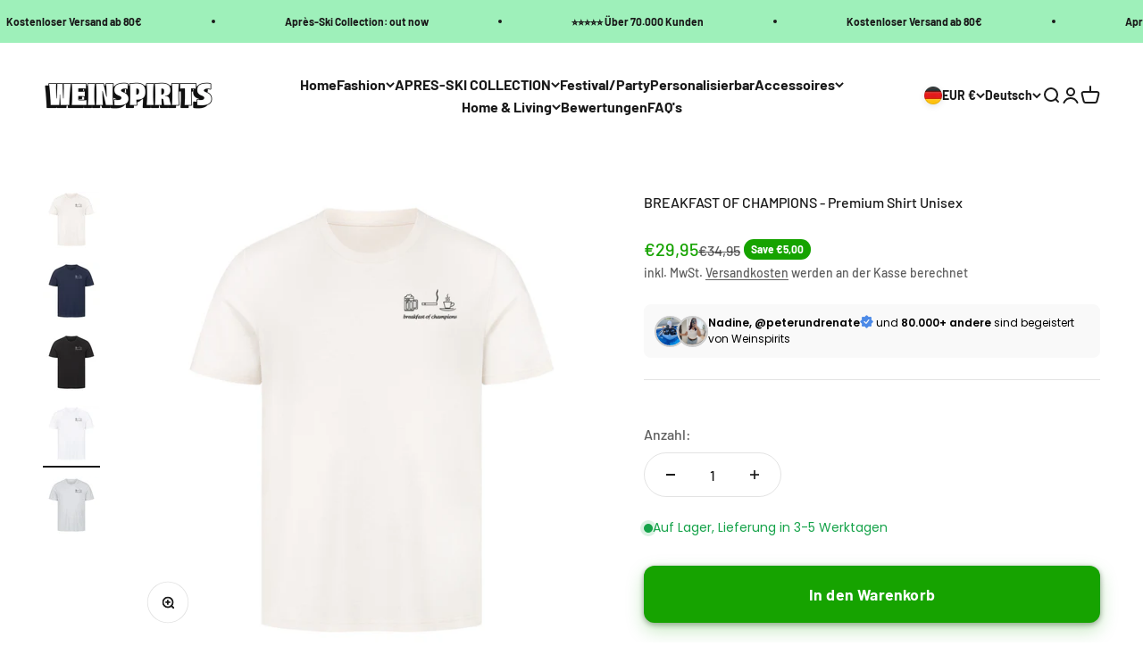

--- FILE ---
content_type: text/javascript
request_url: https://cdn.shopify.com/extensions/019be0a7-0b01-7ecc-bf36-b09599af0462/sternify-1089/assets/cartInterceptor.min.js
body_size: 2617
content:
window.SternifyCartInterceptor||(window.SternifyCartInterceptor=function(){const t=[".js-product-add-to-cart",".t4s-product-form__submit",".product-form__cart-submit","product-form",'[data-pf-type="ProductATC"]',".product-form__item--submit",".product-single__add-to-cart",".ProductForm__BuyButtons, .ProductForm__AddToCart",".product-page--submit-action",".product-form__payment-container","[data-product-submit]",".product-form--atc",".purchase-details",".product-single__form .payment-buttons",".product-form--wide",".product-single__add-to-cart",".product-form--button-container",".product-form__item--submit",".product-detail__form__action",".product__submit__buttons",".buy-buttons-row",".t4s-product-form__buttons",".qty-wrapper--with-payment-button",".shopify-product-form",".type_buy_buttons",".product-single__form .add-to-cart",".purchase-section",".product-form__buttons",".product__atc",'[data-icon="gpicon-product-cartbutton"]',".pro-detail-button",".cst-small-crtbtn",".product-single__shopify-payment-btn",".yv-checkout-btn-full-width",".yv-checkout-btn",".product-form-product-template",".btn-cart-wrapper",".add-to-cart-container","#AddToCart-product-template",".product-form__submit",".btn--add-to-cart",'[name="add"]','[data-action="add-to-cart"]',"[data-add-to-cart]","#add-to-cart","#AddToCart","#addToCart",".add-to-cart",".AddToCart",".addToCart","buy-buttons button","add-to-cart-btn",".AddtoCart",".product-buy-buttons--primary","#product-information-cart-button",".overlay-buy_button",".buy-button",'#product-add button[type="submit"]'],o=[".ProductForm__QuantitySelector",".ecom-product-single__quantity",".product-block-quantity-selector",".product-form--atc-qty",".product-form__info-item--quantity",".product-form__item--quantity",".product-form__item--quantity-selector",".product-form__quantity",".product-info__quantity-selector",".product-qty",".product-quantity-action",".product-quantity-block",".product-quantity-input",".product-quantity-label",".product-single__quantity",".product__block__quantity",".product__quantity",".product__quantity--button",".product__quantity-wrapper",".purchase-details__quantity",".qtybox",".quantity--input",".quantity-controls__outer",".quantity-selector",".quantity-wrapper",".quantity.form",".quantity_input",".quantity_selector",".selector-wrapper",".type_quantity_selector",".yv-product-quantity",'[data-block-type="quantity-selector"]','[data-icon="gpicon-product-quantity"]','[data-pf-type="ProductQuantity"]',"[data-quantity-wrapper]","gp-product-quantity",'label[for="Quantity-product-template"]','label[for="quantity"]',"quantity-input","quantity-selector",".t4s-quantity-wrapper"];let e=[],n=!1,r=!1;if("ejj05b-1p.myshopify.com"===window.Shopify?.shop){const t=XMLHttpRequest.prototype.open,o=XMLHttpRequest.prototype.send;XMLHttpRequest.prototype.open=function(o,e,...n){return this._url=e,this._method=o,t.apply(this,[o,e,...n])},XMLHttpRequest.prototype.send=function(t){return this._url&&this._url.includes("/cart/add.js")&&this._url.includes("src=selleasy")&&(r=!0,setTimeout(()=>{r=!1},3e3)),o.apply(this,arguments)}}if("bp1mkc-1u.myshopify.com"===window.Shopify?.shop){const t=window.fetch;window.fetch=function(o,e){const n="string"==typeof o?o:o.url||"";return n.includes("/cart/add.js")&&n.includes("src=selleasy")&&(r=!0,setTimeout(()=>{r=!1},3e3)),t.apply(this,arguments)}}function i(){var o=document.querySelectorAll('form[action*="/cart/add"]');"uaps9u-q0.myshopify.com"!==window.Shopify?.shop&&"9f5u7b-yu.myshopify.com"!==window.Shopify?.shop&&"sakay4-pg.myshopify.com"!==window.Shopify?.shop&&"pytrhg-fk.myshopify.com"!==window.Shopify?.shop&&"2bzkwp-k0.myshopify.com"!==window.Shopify?.shop&&"tewj4z-yf.myshopify.com"!==window.Shopify?.shop&&"ec7922-52.myshopify.com"!==window.Shopify?.shop||(o=document.querySelectorAll('form[action*="/cart"]')),0===o.length&&(o=document.querySelectorAll('form[action*="/cart"]')),"d406ec-2c.myshopify.com"!==window.Shopify?.shop&&"hprgj1-p3.myshopify.com"!==window.Shopify?.shop||(o=[o[o.length-1]]),"4s31gt-wv.myshopify.com"===window.Shopify?.shop&&(o=[o[1]]),"c1bf54-c1.myshopify.com"===window.Shopify?.shop&&(o=[o[0]]),"noestart2.myshopify.com"===window.Shopify?.shop&&(o=Array.from(o).filter(t=>t.querySelector('input[name="product-id"]')));let e=null,n=-1,r=null;if(o.forEach(o=>{let i=0,c=null;for(let e=0;e<t.length;e++){const n=o.querySelector(t[e]);if(n){const o=t.length-e;o>i&&(i=o,c=n)}}i>n&&(n=i,e=o,r=c)}),r){const t=r.querySelector('[name="add"]');if(t)return{form:e,button:t};const o=r.querySelector('button[type="submit"]');if(o)return{form:e,button:o};const n=r.querySelector('input[type="submit"]');if(n)return{form:e,button:n};const i=r.querySelector("button");return i?{form:e,button:i}:{form:e,button:r}}return null}function c(){const o=[],e=document.querySelector("._rsi-buy-now-button");e&&o.push(e);const n=document.querySelectorAll("gp-product-button");for(const t of n){const e=t.querySelector("button");e&&o.push(e)}if("dda071-e2.myshopify.com"===window.Shopify?.shop){const t=document.querySelector(".sticky-atc--btn button");t&&o.push(t)}if("sk9s0s-01.myshopify.com"===window.Shopify?.shop){const t=document.querySelector(".product-sticky-bar button");t&&o.push(t)}const r=document.querySelector(".zrx-sticky-atc-main-button");if(r&&o.push(r),"ejj05b-1p.myshopify.com"===window.Shopify?.shop){const t=document.querySelector(".foxkit-preorder-submit");t&&o.push(t)}const c=i();if(c&&c.button&&o.push(c.button),o.length>0)return o;for(const o of t){const t=document.querySelector(o);if(t)return[t]}const u=document.querySelector('form[action*="/cart/add"]');if(u){const t=u.querySelector('button[type="submit"]');if(t)return[t]}return null}function u(){const t=async t=>{const o=c();if(!o||!o.some(o=>o.contains(t.target)))return;const n=o.find(o=>o.contains(t.target));if(!n)return;if(n.matches("._rsi-buy-now-button")||n.closest("._rsi-buy-now-button"))return void await async function(){const t=[];try{const o=(await Promise.all(e.map(t=>t()))).flat().filter(Boolean);t.push(...o)}catch(t){}const o=window.SternifyCartInterceptor.defaultATCItem;if(!o?.id||isNaN(o.quantity)||isNaN(o.id)||t.push(o),!t.length)return;const n=t.reduce((t,o)=>{const e=`${o.id}_${JSON.stringify(o.properties||{})}`,n=t.get(e);return t.set(e,n?{...n,quantity:n.quantity+o.quantity}:{...o}),t},new Map);window._RSI_COD_FORM_OVERWRITE_ATC_ITEMS=Array.from(n.values())}();if(document.querySelector("kaching-bundles-block")&&!t.isTrusted)return;if((!document.querySelector("lb-upsell-widget")||"ejj05b-1p.myshopify.com"!=window.Shopify?.shop&&"bp1mkc-1u.myshopify.com"!=window.Shopify?.shop)&&("ejj05b-1p.myshopify.com"!==window.Shopify?.shop&&"bp1mkc-1u.myshopify.com"!==window.Shopify?.shop||!r)&&!t.isInterceptedEvent){t.preventDefault(),t.stopPropagation(),t.stopImmediatePropagation(),"snyder-golf.myshopify.com"!==window.Shopify?.shop&&(n.disabled=!0);let o=[];try{o=(await Promise.all(e.map(t=>t()))).flat().filter(t=>null!=t)}catch(t){o=[]}const r=e.some(t=>!0===t.skipToCheckout);if(r){const t=window.SternifyCartInterceptor.defaultATCItem;if((o.length>0||t&&!isNaN(t.quantity)&&!isNaN(t.id))&&(!t||isNaN(t.quantity)||isNaN(t.id)||o.push(t),o.length>0))return await s(o),"snyder-golf.myshopify.com"!==window.Shopify?.shop&&(n.disabled=!1),void(window.location.href=(window.Shopify.routes?.root||"/")+"checkout")}if(o.length>0){await s(o);const t=document.querySelector("#xboost-upsell-slide-cart-root")?300:10;await new Promise(o=>setTimeout(o,t))}if("snyder-golf.myshopify.com"!==window.Shopify?.shop&&(n.disabled=!1),!r||0===o.length){document.querySelector("#UpcartPopup");const t=new MouseEvent("click",{bubbles:!0,cancelable:!0,view:window});t.isInterceptedEvent=!0,n.dispatchEvent(t)}}};return document.addEventListener("click",t,!0),()=>document.removeEventListener("click",t,!0)}async function s(t){let o={items:t};try{const t=await fetch(window.Shopify.routes.root+"cart/add.js",{method:"POST",headers:{"Content-Type":"application/json","X-Bundle-Request":"true"},body:JSON.stringify(o)});return await t.json()}catch(t){throw t}}function a(t=!0){const o=i();if(!o)return null;const{form:e}=o;let n=e.querySelector('input[name="id"]');if("uaps9u-q0.myshopify.com"===window.Shopify?.shop||"ec7922-52.myshopify.com"===window.Shopify?.shop||"dcwhqn-wr.myshopify.com"===window.Shopify?.shop||"bikepowerlight.myshopify.com"===window.Shopify?.shop){const t=e.querySelector('select[name="id"]');t&&t.selectedOptions.length>0&&(n=t.selectedOptions[0])}if(n||"fairecommerce-6b70.myshopify.com"!==window.Shopify?.shop||(n=e.querySelector('input[name="product-id"]')),n||"anniemanic.myshopify.com"!==window.Shopify?.shop||(n=document.querySelector('.form__width input[name="id"]')),"00377e-11.myshopify.com"===window.Shopify?.shop&&(n=document.querySelector('.f8pr-variant-selection input[name="id"]')),!n&&("d0a5ff-22.myshopify.com"===window.Shopify?.shop||"anniemanic.myshopify.com"===window.Shopify?.shop||"joyswahl.myshopify.com"===window.Shopify?.shop||"vxfarx-b8.myshopify.com"===window.Shopify?.shop||"7c1e1d.myshopify.com"===window.Shopify?.shop||"rock-my-sleep.myshopify.com"===window.Shopify?.shop||"998eec-2.myshopify.com"===window.Shopify?.shop)){const t=e.querySelector('select[name="id"]');t&&t.selectedOptions.length>0&&(n=t.selectedOptions[0])}return!n&&t&&(n=document.createElement("input"),n.type="hidden",n.name="id",e.prepend(n)),n}function p(){const t=i();if(!t||!t.form)return{};const o={};return t.form.querySelectorAll('input[name^="properties["], textarea[name^="properties["], select[name^="properties["]').forEach(t=>{const e=t.name.match(/properties\[([^\]]+)\]/);if(e&&e[1]){const n=e[1];"checkbox"===t.type?t.checked&&(o[n]=t.value||"true"):"radio"===t.type?t.checked&&(o[n]=t.value):t.value&&(o[n]=t.value)}}),o}return{init:function(){n||(u(),n=!0)},registerAddToCartCallback:function(t,o=!1){e.includes(t)||(t.skipToCheckout=o,e.push(t))},addItemsToCart:s,setVariantId:function(t){const o=a();o&&(o.value=t)},findBestAddToCartFormAndInput:a,getFormProperties:p,getRegisteredCallbacks:()=>e,get quantityInput(){return function(){const t=i();if(!t||!t.form)return null;const e=t.form;if(e.querySelector('input[name="quantity"]'))return e.querySelector('input[name="quantity"]');let n=null,r=-1;for(let t=0;t<o.length;t++){const i=e.querySelector(o[t]);if(i){const e=i.querySelector('input[type="number"], input[type="text"]');if(e){const i=o.length-t;i>r&&(r=i,n=e)}}}if(!n)for(const t of o){const o=document.querySelector(t);if(o){const t=o.querySelector('input[type="number"], input[type="text"]');if(t)return t}}return n}()},get variantInput(){return a(!0)},get variantInputReadOnly(){return a(!1)},get defaultATCItem(){const t=this.variantInput;if(!t||!t.value)return null;const o={id:Number(t.value),quantity:Number(this.quantityInput?.value)||1},e=p();return e&&Object.keys(e).length>0&&(o.properties=e),o},registerCustomATCButton(t,o,e=!1){t&&t.addEventListener("click",async function(e){e.preventDefault();const n=t.innerHTML;t.disabled=!0,t.innerHTML='<span class="st_button_spinner"></span>';try{const e=await o();if(!e||0===e.length)return void(t.disabled=!1);if(1===e.length){if(e[0].id&&!isNaN(e[0].id)){const t=window.SternifyCartInterceptor.variantInput.value;window.SternifyCartInterceptor.setVariantId(e[0].id);const o=c();if(o&&o.length>0){const e=new MouseEvent("click",{bubbles:!0,cancelable:!0,view:window});e.isInterceptedEvent=!0,o[0].dispatchEvent(e),window.SternifyCartInterceptor.setVariantId(t)}else await s(e)}}else{const t=e[0],o=e.slice(1),n=window.SternifyCartInterceptor.variantInput.value;if(o.length>0&&await s(o),t&&t.id&&!isNaN(t.id)){window.SternifyCartInterceptor.setVariantId(t.id);const o=c();if(o&&o.length>0){const t=new MouseEvent("click",{bubbles:!0,cancelable:!0,view:window});t.isInterceptedEvent=!0,o[0].dispatchEvent(t),setTimeout(()=>{window.SternifyCartInterceptor.setVariantId(n)},100)}else await s([t]),window.SternifyCartInterceptor.setVariantId(n)}else await s(e)}}catch(t){document.dispatchEvent(new CustomEvent("sternify:cart:error",{detail:t}))}finally{t.innerHTML=n,t.disabled=!1,document.dispatchEvent(new CustomEvent("sternify:cart:complete"))}})}}}()),window.dispatchEvent(new CustomEvent("SternifyCartInterceptorReady"));

--- FILE ---
content_type: text/javascript
request_url: https://weinspirits.com/cdn/shop/t/41/assets/tib-custom.js?v=53670763137418885841759488382
body_size: 13
content:
(()=>{const DRAWER="#CartPopup",ITEM=".upcart-product-item",PROP=".upcart-item-property",ANCHOR=".upcart-item-properties-anchor-after",PREVIEW="tee-preview-design",RE=/_customization_id\s*:\s*([a-z0-9-]{8,})/i;function getId(item){for(const el of item.querySelectorAll(PROP)){const m=(el.textContent||"").trim().match(RE);if(m&&m[1])return m[1];const strong=el.querySelector("strong");if(strong&&/_customization_id/i.test(strong.textContent||"")){const span=el.querySelector("span");if(span&&span.textContent)return span.textContent.trim()}}return""}function addPreview(item){const id=getId(item);if(!id||item.querySelector(`.${PREVIEW}[data-customization-id="${CSS.escape(id)}"]`))return;const host=document.createElement("div");host.className=PREVIEW,host.setAttribute("data-customization-id",id);const anchor=item.querySelector(ANCHOR);anchor?anchor.insertAdjacentElement("afterend",host):item.appendChild(host)}function scan(root=document){root.querySelectorAll(ITEM).forEach(addPreview)}function watch(drawer){new MutationObserver(muts=>{muts.forEach(m=>{m.addedNodes.forEach(n=>{n.nodeType===1&&(n.matches?.(ITEM)&&addPreview(n),n.querySelectorAll?.(ITEM).forEach(addPreview))})})}).observe(drawer,{childList:!0,subtree:!0}),scan(drawer)}function init(){const d=document.querySelector(DRAWER);if(d)return watch(d);const mo=new MutationObserver(()=>{const x=document.querySelector(DRAWER);x&&(mo.disconnect(),watch(x))});mo.observe(document.documentElement,{childList:!0,subtree:!0})}document.readyState==="loading"?document.addEventListener("DOMContentLoaded",init):init()})();
//# sourceMappingURL=/cdn/shop/t/41/assets/tib-custom.js.map?v=53670763137418885841759488382


--- FILE ---
content_type: text/javascript
request_url: https://cdn.shopify.com/extensions/019bc104-5814-74fa-b15a-77b5b8cf052f/linked-options-367/assets/linked_options_variants.min.js
body_size: 24250
content:
!function(){["toonify-project"].includes(Shopify?.shop?.replace(".myshopify.com",""))||console.log("%cLinkedOption Combined Listings %cLink Separate Products with Size, Color, and More. Versatile Support for Buttons, Swatches, Dropdown. see: https://apps.shopify.com/linked-options?utm_source=console","color: #5e17ec; font-family: sans-serif; font-size: 2em; font-weight: bold; line-height: 2;","color: blue; line-height: 1.5"),"1"===new URLSearchParams(window.location.search).get("debug")&&localStorage.setItem("king-linked-options-debug","1");const i="1"===localStorage.getItem("king-linked-options-debug");u("GLOBAL","Debug mode enabled");function u(t,e,...o){i&&("GLOBAL"===t?console.log("[LinkedOption] "+e,...o):console.log(`[LinkedOption] [${t}] `+e,...o))}function h(t,e,...o){"GLOBAL"===t?console.error("[LinkedOption] "+e,...o):console.error(`[LinkedOption] [${t}] `+e,...o)}function r(t,e){let o=0,i=0,r=!1;t.addEventListener("touchstart",function(t){o=Date.now(),r=!1}),t.addEventListener("touchmove",function(){r=!0}),t.addEventListener("touchend",function(t){(i=Date.now())-o<300&&!r&&e(t)})}const n={XS:24,SMALL:30,MEDIUM:48,LARGE:60,XL:100,XXL:140};function a(t){let e=t.swatchSize??0;var o;return e<=0&&((o=n[t.size.toUpperCase()])?e=o:"IMAGE_SWATCH"===t.type?e=48:"COLOR_SWATCH"===t.type&&(e=30)),e}function s(t){return"16:9"===t||"4:3"===t}function d(t){return t?String(t).trim().split(":").join("/"):"1/1"}function g(t,e){return 1==t.colorType?{background:t.color}:2==t.colorType?{background:`linear-gradient(to ${e}, ${t.color} 50%, ${t.color1} 50%)`}:{backgroundSize:"cover",backgroundRepeat:"no-repeat",backgroundImage:`url(${t.colorImage})`}}function c(t){return 1==t?"<svg fill='currentColor' xmlns='http://www.w3.org/2000/svg' width='12px' height='12px' viewBox='0 0 52 52' enableBackground='new 0 0 52 52'><g strokeWidth='0'></g><g strokeLinecap='round' strokeLinejoin='round'></g><g><path d='M8.3,14h35.4c1,0,1.7,1.3,0.9,2.2L27.3,37.4c-0.6,0.8-1.9,0.8-2.5,0L7.3,16.2C6.6,15.3,7.2,14,8.3,14z'></path></g></svg>":"<svg width='12px' height='12px' viewBox='0 -4.5 20 20' version='1.1' xmlns='http://www.w3.org/2000/svg' fill='currentColor'><g strokeWidth='0'></g><g strokeLinecap='round' strokeLinejoin='round'></g><g><g stroke='none' strokeWidth='1' fill='currentColor' fillRule='evenodd'><g transform='translate(-180.000000, -6684.000000)' fill='currentColor'><g transform='translate(56.000000, 160.000000)'><path d='M144,6525.39 L142.594,6524 L133.987,6532.261 L133.069,6531.38 L133.074,6531.385 L125.427,6524.045 L124,6525.414 C126.113,6527.443 132.014,6533.107 133.987,6535 C135.453,6533.594 134.024,6534.965 144,6525.39'></path></g></g></g></g></svg>"}function l(t,e){let o=null;for(const i of t)if(function(e,o){let i=!0;for(let t=0;t<e.length;t++)if(e[t]!==o[t]){i=!1;break}return i}(i.option,e)){o=i;break}return o}function p(e,o,t){let i=t.filter(t=>t.option[e]==o[e]);if(0<i.length){for(let e=0;e<o.length;e++){var r=i.filter(t=>t.option[e]==o[e]);i=0<r.length?r:i.filter(t=>t.option[e]==i[0].option[e])}return u("GLOBAL","findClosestProduct availableProducts",i,e,o,t),i?.[0]}return t[0]}function m(t,e){var o;for(o of[...t.getElementsByTagName("*"),t])if(function(t){if(!t||"string"==typeof t)return;var e=window.getComputedStyle(t),t=t.getBoundingClientRect();return"none"!==e.display&&"0px"!==e.width&&"0px"!==e.height&&0!==t.width&&0!==t.height}(o)&&o.textContent.trim().toLowerCase()===e.toLowerCase())return o;return!1}function R(o){let i=o.parentElement;for(;i;){let t=o.nextSibling,e=!1;for(;t;){if(t.textContent.trim()){e=!0;break}t=t.nextSibling}if(e)return i;i=(o=i).parentElement}return null}function v(t){const e={"&":"&amp;","<":"&lt;",">":"&gt;",'"':"&quot;","'":"&#039;"};return t.replace(/[&<>"']/g,function(t){return e[t]})}function D(){var t,e;if((window.kingLinkedOptionConfig||(t=document.querySelector(".linked-option-variants-container"),window.linkedOptionsVariants||t?(e=window.linkedOptionsVariants.shop||t.dataset.shopOrigin,t=window.linkedOptionsVariants.productId||t.dataset.pid,window.kingLinkedOptionConfig={enabled:!0,version:"v1",shop:e,country:"",language:"",languageIso:"",currency:"",shopDomain:"",pageType:"/"==(e=window.location.pathname)?"index":e.includes("/collections/")?"collection":e.includes("/search")?"search":e.includes("/products/")?"product":e.includes("/cart")?"cart":e.includes("/blogs/")?e.match(/\/blogs\/[^/]+\/[^/]+/)?"article":"blog":e.includes("/pages/")?"page":"",moneyFormat:"",moneyFormatWithCurrency:"",prefix:"",namespace:"",hide:!0,remove:!1,storefrontAccessToken:"",cartAttributeEnabled:!0,hideDuplicate:!1,subcategoryInCardMode:"FULL_OPTION",enableSeamlessOptionSwitching:!1,seamlessSectionIds:[],themeConfig:{},product:{id:t,active:!0,groupType:"",autoScroll:!1,anchor:""},productCard:{enabled:!1,multiOptionEnabled:!1,hideOptions:"",applyPages:["collection","search"],customize:{}}}):h("GLOBAL","InitConfig failed, can not read any config")),window.kingLinkedOptionConfig)&&(window.kingLinkedOptionConfig.language&&(window.kingLinkedOptionConfig.languageIso=!(e=(e=window.kingLinkedOptionConfig.language).replace("-","_").toUpperCase()).includes("_")||["ZH_TW","ZH_CN","PT_PT","PT_BR"].includes(e)?e:e.split("_")[0]),window.kingLinkedOptionConfig?.themeConfigV2)){const o=Shopify?.theme?.id?.toString()??window.kingLinkedOptionConfig.themeConfigV2.liveThemeId.toString();u("GLOBAL","Current theme id: "+o),window.kingLinkedOptionConfig.themeConfig=window.kingLinkedOptionConfig.themeConfigV2.themes.find(t=>t.themeIds?.includes(o))??{product:{exclude:"",hide:"",points:[],variant:""},productCard:{exclude:"",hide:"",item:{card:"",link:"",price:"",compareAtPrice:"",title:"",image_1:"",image_1_type:"",image_2:"",image_2_type:""},points:[],quickAddForm:{product:{id:"",type:""},variant:{id:"",type:""}}},quickView:{}},u("GLOBAL","Config",window.kingLinkedOptionConfig)}}function f(t){for(const e of document.getElementsByTagName("script"))if(e?.src&&e.src.includes(t))return e.src;return null}function B(t){var e,o=function(t){var e=f("linked_options_variants.min.js")||f("linked_options_variants.js");if(!e)return t;try{return new URL(t,e).toString()}catch{return t}}(t);document.querySelector(`link[href="${o}"]`)||document.querySelector(`link[href*="/${t}"]`)||((e=document.createElement("link")).rel="stylesheet",e.href=o,e.dataset.kingLinkedOptions=t,document.head.appendChild(e))}function b(t,e){var o,i,r,e="with_currency"==e?window.kingLinkedOptionConfig.moneyFormatWithCurrency:window.kingLinkedOptionConfig.moneyFormat;if(o=e,i="*",(r=document.createElement("div")).innerHTML=o,o=r.textContent||"",(r=document.createElement("div")).innerHTML=o,e=(o="*"===i?r.firstChild:r.querySelector(i))?o.textContent:"",null==t)return"";let n="";return n=e.includes("no_decimals")?Math.round(t).toString():Number(t).toFixed(2),n=e.includes("with_comma_separator")?n.replace(".",",").replace(/\B(?=(\d{3})+(?!\d))/g,"."):e.includes("with_apostrophe_separator")?n.replace(/\B(?=(\d{3})+(?!\d))/g,"'"):e.includes("with_space_separator")?n.replace(".",",").replace(/\B(?=(\d{3})+(?!\d))/g," "):e.includes("with_period_and_space_separator")?n.replace(/\B(?=(\d{3})+(?!\d))/g," "):n.replace(/\B(?=(\d{3})+(?!\d))/g,","),e.replace(/{{\s*amount\s*}}/g,n).replace(/{{\s*amount_no_decimals\s*}}/g,n).replace(/{{\s*amount_with_comma_separator\s*}}/g,n).replace(/{{\s*amount_no_decimals_with_comma_separator\s*}}/g,n).replace(/{{\s*amount_with_apostrophe_separator\s*}}/g,n).replace(/{{\s*amount_no_decimals_with_space_separator\s*}}/g,n).replace(/{{\s*amount_with_space_separator\s*}}/g,n).replace(/{{\s*amount_with_period_and_space_separator\s*}}/g,n)}function w(t,e,o){var i={BEFORE:"beforebegin",AFTER:"afterend",INSIDE:"beforeend"};let r=i[e]?i[e]:e;o.insertAdjacentElement(r,t)}function y(t){var e;return!!t&&!!document.body.contains(t)&&"none"!==(e=window.getComputedStyle(t)).display&&"hidden"!==e.visibility&&"0"!==e.opacity&&0!==(e=t.getBoundingClientRect()).width&&0!==e.height&&0<=e.top+e.height&&0<=e.left+e.width&&e.bottom-e.height<=(window.innerHeight||document.documentElement.clientHeight)&&e.right-e.width<=(window.innerWidth||document.documentElement.clientWidth)}function C(t){if(null===t||"object"!=typeof t)return t;if(Array.isArray(t))return t.map(t=>C(t));var e={};for(const o in t)Object.prototype.hasOwnProperty.call(t,o)&&(e[o.replace(/_([a-z])/g,(t,e)=>e.toUpperCase())]=C(t[o]));return e}async function O(t){var e=t.querySelectorAll(".lv-price-loading"),o=[];for(const s of e)o.includes(s.dataset.pid)||o.push(s.dataset.pid);if(0<o.length){var i=[];for(let t=0;t<Math.ceil(o.length/100);t++)i.push(o.slice(100*t,100*(t+1)));var r=E.getInstance();for(const d of i){var n=await r.getProductsDetails(d);for(const l of e){var a=n.find(t=>t.id===l.dataset.pid);if(a){let t="-";a&&(t="RANGE"==l.dataset.priceType?Number(a.minPrice)==Number(a.maxPrice)?`<span class="lv-option-price-current lv-option-amount">${b(a.minPrice,l.dataset.priceFormat)}</span>`:`<span class="lv-option-price-current lv-option-amount">${b(a.minPrice,l.dataset.priceFormat)+" - "+b(a.maxPrice,l.dataset.priceFormat)}</span>`:l.dataset.showCompareAtPrice&&a.compareAtPrice?`<span class="lv-option-price-compare lv-option-amount">${b(a.compareAtPrice,l.dataset.priceFormat)}</span><span class="lv-option-price-current lv-option-amount">${b(a.price,l.dataset.priceFormat)}</span>`:`<span class="lv-option-price-current lv-option-amount">${b(a.price,l.dataset.priceFormat)}</span>`),l.innerHTML=t,l.classList.remove("lv-price-loading")}}}}}let o={};function S(t){let e=o[t];return e&&document.body.contains(e)||(e=document.querySelector(t))&&(o[t]=e),e}function z(e,o){for(let t=0;t<e.length;t++)e[t].hasAttribute("data-lv-shopify-option")||e[t].setAttribute("data-lv-shopify-option",o[t].toLowerCase())}function k(){var t=globalThis.innerWidth<=768,e="ontouchstart"in globalThis||navigator.maxTouchPoints&&0<navigator.maxTouchPoints,o=/Android|webOS|iPhone|iPad|iPod|BlackBerry|IEMobile|Opera Mini/i.test(navigator.userAgent),i=globalThis.matchMedia&&globalThis.matchMedia("(hover: none)").matches;return t||e&&o||i&&o}function L(t,e){for(var[o,i]of Object.entries(e))t.style.setProperty(o,i)}async function e(t){var e=window.kingLinkedOptionConfig;return e?.storefrontAccessToken?(e=await fetch("/api/2025-10/graphql.json",{method:"POST",headers:{"Content-Type":"application/json",Accept:"application/json","X-Shopify-Storefront-Access-Token":window.kingLinkedOptionConfig.storefrontAccessToken},body:JSON.stringify({query:`query @inContext(country: ${e.country}, language: ${e.languageIso}) `+t})})).ok?e.json():(h("GLOBAL","Graphql query failed, status: "+e.status,e),null):null}function G(t,e){var o=document.createElement("template");return o.innerHTML=t,o.content.querySelector(e).innerHTML}class E{instance;cachedProducts=[];cachedGroups={};cachedProductGroupMap={};cachedProductHandleToProductIdMap={};static getInstance(){return E.instance||(E.instance=new E,u("GroupDataManager","Instance created",E.instance)),E.instance}get config(){return window.kingLinkedOptionConfig}async getGroupById(t){return this.cachedGroups[t]||(this.cachedGroups[t]=null),this.cachedGroups[t]}async getGroupByProductId(e){var t=this.cachedProductGroupMap[e];if(void 0!==t)return 0===t?null:this.cachedGroups[t];let o=Object.keys(this.cachedGroups).find(t=>this.cachedGroups[t].exists(e));if(!o){t=await this.queryGroupByProductIds([e]);if(!(0<t.length))return null;if(0==(o=t[0].groupId))return null}return this.cachedGroups[o]}getProductIdByProductHandle(t){return this.cachedProductHandleToProductIdMap[t]}async preloadGroup(t){var e=await this.getGroupByGroupId(t);e&&(this.cachedGroups[t]=new I(e))}async cacheGroup(t,e){this.cachedGroups[t]||(e instanceof I?this.cachedGroups[t]=e:this.cachedGroups[t]=new I(e))}async getProductDetails(t){return(await this.getProductsDetails([t]))?.[0]}async getProductsDetails(t){var e=t.filter(t=>void 0===this.cachedProducts[t]);return(0<e.length?await this.queryProductByIds(e):[]).forEach(t=>{this.cachedProducts[t.id]=t}),t.map(t=>this.cachedProducts[t])}async queryProductByIds(o){var t=await e(`{${o.map((t,e)=>`product${e}: product(id: "gid://shopify/Product/${t}") {id handle title images(first: 2) { nodes { url altText } } variants(first: 1) { nodes { id price { amount } compareAtPrice { amount } } } priceRange { maxVariantPrice { amount } minVariantPrice { amount } } }`).join("\n")}}`);return t?Object.values(t.data).map((t,e)=>t?{id:t.id.replace("gid://shopify/Product/",""),handle:t.handle,title:t.title,images:t.images.nodes,price:t.variants.nodes[0].price?.amount,compareAtPrice:t.variants.nodes[0].compareAtPrice?.amount,minPrice:t.priceRange.minVariantPrice?.amount,maxPrice:t.priceRange.maxVariantPrice?.amount,variantId:t.variants.nodes[0].id.replace("gid://shopify/ProductVariant/","")}:{id:o[e],handle:"",title:"",images:[],price:null,compareAtPrice:null,minPrice:null,maxPrice:null,variantId:null}):(h("GroupDataManager","queryProductByIds failed, data is null"),[])}async queryGroupByProductIds(t){return this.config.storefrontAccessToken?(t=await e(`{${t.map((t,e)=>`product${e}: product(id: "gid://shopify/Product/${t}") { id handle title group: metafield(namespace:"$app:king-linked-options", key:"group") { reference { ... on Metaobject { templates: field(key: "templates") { references(first: 10) { nodes { ... on Metaobject { field(key: "value") { value } } } } } value: field(key: "value") { value } trans: field(key: "trans") { value } active: field(key: "active") { value } } } } }`).join("\n")}}`))?((t=this.formatGroupData(t.data)).forEach(t=>{this.cachedProductGroupMap[t.productId]=t.groupId}),t):(h("GroupDataManager","queryGroupByProductIds failed, result is null"),[]):[]}async queryGroupByProductHandles(t){return this.config.storefrontAccessToken?(t=await e(`{${t.map((t,e)=>`product${e}: product(handle: "${t}") { id handle title group: metafield(namespace:"$app:king-linked-options", key:"group") { reference { ... on Metaobject { templates: field(key: "templates") { references(first: 10) { nodes { ... on Metaobject { field(key: "value") { value } } } } } value: field(key: "value") { value } trans: field(key: "trans") { value } active: field(key: "active") { value } } } } }`).join("\n")}}`))?((t=this.formatGroupData(t.data)).forEach(t=>{this.cachedProductGroupMap[t.productId]=t.groupId,this.cachedProductHandleToProductIdMap[t.handle]=t.productId}),t):(h("GroupDataManager","queryGroupByProductHandles failed, result is null"),[]):[]}formatGroupData(t){let l=[];return Object.values(t).forEach(o=>{if(o){let t=0;const r=o.id?.replace("gid://shopify/Product/","");if(o?.group?.reference){const n=JSON.parse(o.group.reference.value.value);var e=JSON.parse(o.group.reference?.active?.value??"true"),i=(n.active=e,o.group.reference.templates?.references?.nodes?.map(t=>JSON.parse(t.field.value))),e=JSON.parse(o.group.reference?.trans?.value??"{}");if("SINGLE"===n.type)n.products=n.products.map(t=>{var e=!(void 0!==t.published&&!t.published);return{productId:t.id,handle:(t.id==r?o:t).handle,image:t.image,colorType:t.color_type,color:t.color,color1:t.color1,colorImage:t.color_image,status:t.status,published:e,value:t.value,outOfStock:t.out_of_stock,unavailable:1!=t.status||t.out_of_stock||!e,badge:t.badge}}).filter(t=>!this.config.hide||1==t.status&&t.published),n.template=i[0];else if("MULTI"===n.type){n.products=n.products.map(t=>{var e=!(void 0!==t.published&&!t.published);return{productId:t.id,handle:t.handle,badge:t.badge,status:t.status,published:e,outOfStock:t.out_of_stock,unavailable:1!=t.status||t.out_of_stock||!e,option:t.option}}).filter(t=>!this.config.hide||1==t.status&&t.published);for(const a of i)a.id,a.type;for(const s in n.options)n.options[s].template=i.find(t=>t.id==n.options[s].tpl_id);n.options=C(n.options)}else if("SUBGROUP"===n.type){const l=[];for(const d of n.sub_groups)d.products=d.products.map(t=>{var e=!(void 0!==t.published&&!t.published);return{productId:t.id,handle:t.handle,image:t.image,colorType:t.color_type,color:t.color,color1:t.color1,colorImage:t.color_image,status:t.status,published:e,value:t.value,outOfStock:t.out_of_stock,unavailable:1!=t.status||t.out_of_stock||!e,badge:t.badge}}).filter(t=>!this.config.hide||1==t.status&&t.published),l.push(...d.products);n.products=l,n.template=i[0]}n.trans=e,t=n.id,this.cacheGroup(n.id,n)}l.push({productId:r,handle:o.handle,title:o.title,groupId:t})}}),l}formatGroupDataFromLiquid(t,e){let o=t.value;if(o.active=t.active,o.trans=t.trans,"SINGLE"===o.type)o.products=o.products.filter(t=>!this.config.hide||1==t.status),o.template=e[0];else if("MULTI"===o.type){o.products=o.products.filter(t=>1==t.status);for(const i in o.options)o.options[i].template=e.find(t=>t.id==o.options[i].tpl_id)}else"SUBGROUP"===o.type&&(o.products=o.sub_groups.map(t=>t.products.filter(t=>!this.config.hide||1==t.status)).flat(2),o.template=e[0]);["SINGLE","SUBGROUP"].includes(o.type)?o.products=o.products.map(t=>({productId:t.id,handle:t.handle,image:t.image,colorType:t.color_type,color:t.color,color1:t.color1,colorImage:t.color_image,status:t.status,value:t.value,unavailable:1!=t.status||t.out_of_stock,badge:t.badge})):(o.products=o.products.map(t=>({productId:t.id,handle:t.handle,badge:t.badge,status:t.status,unavailable:1!=t.status||t.out_of_stock,option:t.option})),o.options=C(o.options));t=new I(o);return this.cachedGroups[t.id]=t}}class H{constructor(t){this.group=t}render(t,e){var o=document.createElement("king-linked-options-product");return o.id="king-linked-options-section",o.dataset.render="API",o.dataset.groupType=this.group.type,o.dataset.pid=t,o.dataset.gid=this.group.id,o.dataset.renderContext=e,"SINGLE"==this.group.type?o.appendChild(this.renderSingleOption(t)):"MULTI"==this.group.type?o.appendChild(this.renderMultiOptions(t)):"SUBGROUP"==this.group.type&&this.renderSubGroup(o,t),O(o),o}renderSingleOption(e){var t=this.group.getProduct(e);let o=[];if(this.group.value.template.displayActiveFirst){let t=null;var i=[];for(const r of this.group.products)r.productId==e?t=r:i.push(r);o=t?[t,...i]:i}else o=this.group.products;return o=o.map(t=>({...t,active:t.productId==e,disabled:1!=t.status||t.unavailable&&!this.group.value.template.outOfStockRedirect})),"HIDE"==this.group.value.template.unavailableStyle&&(o=o.filter(t=>!t.unavailable)),this.group.value.template.hideActiveProduct&&(o=o.filter(t=>!t.active)),u("ProductOptionRenderer","Render single option",{title:this.group.title,items:o}),this.renderOption(t,this.group.value.template,this.group.title,o,0)}renderMultiOptions(o){var e=this.group.getProduct(o),i=document.createElement("div");i.className="lv-option-multi-box";let r=0;for(const a of this.group.value.options){const s=[...e.option];let t=a.values.map(t=>{s[r]=t.value;var e=l(this.group.products,s);return e?{...e,value:t.value,image:t.image,images:t.images??[],colorType:t.colorType,color:t.color,color1:t.color1,colorImage:t.colorImage,disabled:!1,unavailable:1!=e.status||e.outOfStock,outOfStock:e.outOfStock,matched:!0,active:e.productId==o,badge:t.badge}:{badge:t.badge,productId:0,handle:"",status:0,value:t.value,image:t.image,images:t.images??[],colorType:t.colorType,color:t.color,color1:t.color1,colorImage:t.colorImage,disabled:!1,unavailable:!0,outOfStock:!1,matched:!1,active:!1}});"HIDE"==a.template.unavailableStyle&&(t=t.filter(t=>!t.disabled&&!t.unavailable)),a.template.hideUnmatchedVariant&&(t=t.filter(t=>t.matched));var n=this.renderOption(e,a.template,a.name,t,r);i.appendChild(n),r++}return i}renderSubGroup(t,o){var i=this.group.getProduct(o);if("DROPDOWN"==this.group.value.template.type){for(const a of this.group.value.sub_groups){var e=[];for(const s of a.products){var r=1!=s.status||s.out_of_stock,r={...s,productId:s.id,unavailable:r,active:s.id==o,disabled:1!=s.status||r&&!this.group.value.template.outOfStockRedirect};"HIDE"==this.group.value.template.unavailableStyle&&r.unavailable||e.push(r)}a.products=e}t.appendChild(this.renderSubGroupDropdown(this.group.value.template,this.group.value.sub_groups,o))}else for(const d of this.group.value.sub_groups){let e=[];if(this.group.value.template.displayActiveFirst){let t=null;var n=[];for(const l of d.products)l.id==this.config.product.id?t=l:n.push(l);e=t?[t,...n]:n}else e=d.products;e=e.map(t=>{var e=1!=t.status||t.out_of_stock;return{...t,productId:t.id,unavailable:e,active:t.id==o,disabled:1!=t.status||e&&!this.group.value.template.outOfStockRedirect}}),"HIDE"==this.group.value.template.unavailableStyle&&(e=e.filter(t=>!t.unavailable)),this.group.value.template.hideActiveProduct&&(e=e.filter(t=>!t.active)),t.appendChild(this.renderOption(i,this.group.value.template,d.name,e,0))}}renderOption(e,t,o,i,r){var n=document.createElement("div"),o=(n.className="lv-option-box",n.dataset.tpl=t.name,n.dataset.tplId=t.id,n.style.marginTop=t.marginTop+"px",n.style.marginBottom=t.marginBottom+"px",n.style.flexDirection="INLINE"==t.labelLayout?"row":"column",n.style.gap="INLINE"==t.labelLayout?"0px":t.labelSpace+"px",n.dataset.optionIndex=r,this.group.trans[o]??o);let a;var s=document.createElement("div"),d=(s.className="lv-option-label",s.style.fontSize=t.titleFontSize+"px",s.style.lineHeight=t.titleLineHeight+"px",s.style.textAlign=t.align,s.style.width="INLINE"==t.labelLayout?t.labelWidth+"px":"auto",t.hideLabel&&(s.style.display="none"),document.createElement("span"));if(d.style.fontWeight=t.titleFontWeight||400,d.innerText=o,s.appendChild(d),t.showSelectedTitle){d=document.createElement("span"),d=(d.style.fontWeight="normal",d.style.marginRight="2px",d.innerText=":",s.appendChild(d),document.createElement("span"));if(d.style.fontWeight=t.selectedTitleFontWeight||400,"SINGLE"==this.group.type)a=this.group.trans[e.value]??e.value;else if("MULTI"===this.group.type)a=this.group.trans[e.option[r]]??e.option[r];else if("SUBGROUP"==this.group.type){let t=!1;for(const c of i)if(c.productId==e.productId){t=!0;break}a=t?this.group.trans[e.value]??e.value:""}d.innerText=a,s.appendChild(d)}n.dataset.optionName=o,n.dataset.optionValue=a,n.appendChild(s);let l;return"DROPDOWN"==t.type?l=this.renderDropdownOption(t,i,r):"BUTTON"==t.type?l=this.renderButtonOption(t,i,r):"IMAGE_SWATCH"==t.type?l=this.renderImageSwatchOption(t,i,r):"COLOR_SWATCH"==t.type&&(l=this.renderColorSwatchOption(t,i,r)),n.appendChild(l),n}renderSubGroupDropdown(t,e,o){var i=document.createElement("div");i.className="lv-option-box",i.dataset.tpl=t.name;let r="",n="";for(const a of e)for(const s of a.products){if(s.productId==o){r=a.name,n=s.value;break}if(n)break}return i.dataset.optionName=this.group.trans[r]??r,i.dataset.optionValue=this.group.trans[n]??n,i.style.marginTop=t.marginTop+"px",i.style.marginBottom=t.marginBottom+"px",i.dataset.optionIndex=0,i.appendChild(this.renderDropdownOption(t,[],0,e)),i}renderDropdownOption(r,t,o,e=[]){var i=document.createElement("div"),n=(i.className="lv-option-dropdown-options-tpl",i.style.display="none",document.createElement("div")),a=(n.className="lv-option-dropdown-options",L(n,{"--border-width":r.borderWidth+"px","--border-color":r.borderColorNormal,"--bg-color":r.buttonColorNormal,"--text-color":r.textColorNormal,"--border-radius":r.borderRadius+"px","--dropdown-padding-y":r.paddingY+"px","--dropdown-padding-x":("SUBGROUP"==this.groupType?r.paddingX+10:r.paddingX)+"px","--bg-color-normal":r.buttonColorNormal,"--text-color-normal":r.textColorNormal,"--bg-color-active":r.bgColorHover,"--text-color-active":r.textColorHover,"--price-position":r.pricePosition,"--price-space":r.priceSpace+"px","--text-align":"row"==r.pricePosition?"center":"start","--price-font-size":r.priceFontSize+"px","--price-color":r.priceColor,"--price-font-weight":r.priceFontWeight,"--swatch-size":r.swatchSize+"px","--swatch-border-radius":r.swatchBorderRadius+"px","--space-after-swatch":r.spaceAfterSwatch+"px"}),{"--badge-bg-color":r.badgeBgColor,"--badge-text-color":r.badgeTextColor,"--badge-font-size":r.badgeFontSize+"px","--badge-font-weight":r.badgeFontWeight,"--badge-padding-y":r.badgePaddingY+"px","--badge-padding-x":r.badgePaddingX+"px","--badge-border-radius":r.badgeBorderRadius+"px","--badge-opacity":r.badgeOpacity+"%"});r.showBadge&&L(n,a),i.appendChild(n);let s;if("SUBGROUP"==this.group.type){const d=document.createElement("ul");d.className="lv-option-dropdown-group",e.forEach(t=>{var e=document.createElement("li"),o=(e.className="lv-option-dropdown-group-item",document.createElement("div"));o.className="lv-option-dropdown-group-label",o.style.padding=`${r.paddingY+3}px ${r.paddingX}px`,o.innerText=t.name,e.appendChild(o);const i=document.createElement("ul");i.className="lv-option-dropdown-group-options",t.products.forEach((t,e)=>{var o;t&&(t.active&&(s=t),(o=document.createElement("li")).className="lv-option-dropdown-option"+(t.active?" lv-option-dropdown-option__selected":"")+(t.unavailable?" lv-option-dropdown-option__unavailable lv-option-dropdown-unavailable__"+r.unavailableStyle.toLowerCase():"")+("MULTI"!==this.groupType&&1!=t.status?" lv-option-item__inactive":""),t.active&&o.setAttribute("selected",""),t.disabled&&o.setAttribute("disabled",""),o.dataset.pid=t.productId,o.dataset.handle=t.handle,o.dataset.status=t.status,o.dataset.value=t.value,o.dataset.optionId=e,o.appendChild(this.renderDropdownItem(t,r)),i.appendChild(o))}),e.appendChild(i),d.appendChild(e)}),n.appendChild(d)}else{const l=document.createElement("ul");l.className="lv-option-dropdown-option-set",n.appendChild(l),t.forEach(t=>{var e=document.createElement("li");e.className="lv-option-dropdown-option"+(t.active?" lv-option-dropdown-option__selected":"")+(t.unavailable?" lv-option-dropdown-option__unavailable lv-option-dropdown-unavailable__"+r.unavailableStyle.toLowerCase():"")+("MULTI"!==this.groupType&&1!=t.status?" lv-option-item__inactive":""),e.dataset.pid=t.productId,e.dataset.handle=t.handle,e.dataset.status=t.status,e.dataset.value=t.value,e.dataset.optionId=o,t.active&&e.setAttribute("selected",""),t.disabled&&e.setAttribute("disabled",""),e.appendChild(this.renderDropdownItem(t,r)),l.appendChild(e),t.active&&(s=t)})}e=document.createElement("lv-option-dropdown"),e.className="lv-option-dropdown-box",L(e,{"--dropdown-width":r.width+"%","--price-font-size":r.priceFontSize+"px","--price-color":r.priceColor,"--price-font-weight":r.priceFontWeight,"--swatch-size":r.swatchSize+"px","--swatch-border-radius":r.swatchBorderRadius+"px","--space-after-swatch":r.spaceAfterSwatch+"px","--border-color":r.borderColorNormal,"--border-width":r.borderWidth+"px","--border-radius":r.borderRadius+"px","--bg-color":r.buttonColorNormal,"--text-color":r.textColorNormal,"--padding":r.paddingY+"px "+r.paddingX+"px","--price-position":r.pricePosition,"--price-space":r.priceSpace+"px","--text-align":"row"==r.pricePosition?"center":"start"}),"INLINE"==r.labelLayout&&L(e,{flex:1}),r.showBadge&&L(e,a),n=document.createElement("div"),n.className="lv-option-dropdown",n.style.boxShadow=r.shadow,n.dataset.optionId=o,n.appendChild(this.renderDropdownItem(s,r)),t=document.createElement("div");return t.className="lv-option-dropdown-arrow",t.innerHTML=c(r.dropdownIcon),n.appendChild(t),e.appendChild(n),e.appendChild(i),e}renderButtonOption(s,t,d){const l=document.createElement("div");l.className="lv-option-group","INLINE"==s.labelLayout&&(l.style.flex=1);var e=s.align.toLowerCase();return L(l,{"--align":e,"--item-gap":s.gap+"px","--flex-direction":"right"===e?"row-reverse":"row","--shadow":s.shadow,"--border-radius":s.borderRadius<0?0:s.borderRadius+"px","--price-font-weight":s.priceFontWeight||400,"--price-color":s.priceFontColorNormal??s.textColorNormal,"--price-color-active":s.priceFontColorActive??s.textColorActive,"--border-width":s.borderWidth+"px","--border-color":s.borderColorNormal,"--border-color-active":s.borderColorActive,"--border-color-hover":s.borderColorHover??s.borderColorNormal,"--bg-color":s.buttonColorNormal,"--bg-color-active":s.buttonColorActive,"--bg-color-hover":s.buttonColorHover??s.buttonColorNormal,"--text-color":s.textColorNormal,"--text-color-active":s.textColorActive,"--text-color-hover":s.textColorHover??s.textColorNormal}),s.showBadge&&L(l,{"--badge-top":s.badgePosition.includes("top")?`-${s.badgeOffsetY}px`:"auto","--badge-bottom":s.badgePosition.includes("bottom")?`-${s.badgeOffsetY}px`:"auto","--badge-left":s.badgePosition.includes("center")?"50%":s.badgePosition.includes("left")?`-${s.badgeOffsetX}px`:"auto","--badge-right":s.badgePosition.includes("right")?s.badgeOffsetX+"px":"auto","--badge-transform":s.badgePosition.includes("center")?"translateX(-50%)":"none","--badge-bg-color":s.badgeBgColor,"--badge-text-color":s.badgeTextColor,"--badge-font-size":s.badgeFontSize+"px","--badge-font-weight":s.badgeFontWeight,"--badge-padding":s.badgePaddingY+"px "+s.badgePaddingX+"px","--badge-border-radius":s.badgeBorderRadius+"px","--badge-opacity":s.badgeOpacity+"%"}),t.forEach(t=>{var e=document.createElement("div"),o=(e.className="lv-option-wrapper",document.createElement("a"));let i=!0,r="";t.handle?(r=this.group.config.prefix+"/products/"+t.handle,this.group.config.product.autoScroll&&this.group.config.product.anchor&&(r=r+"#"+this.group.config.product.anchor),"MULTI"==this.groupType?1!=t.status&&(r="#",i=!1):t.disabled&&(r="#",i=!1)):(r="#",i=!1),o.href=r,i||(o.role="button",o.setAttribute("onclick","event.preventDefault();")),o.className="lv-option-item"+(i?" lv-option-item-link":""),t.active&&o.classList.add("lv-option-item__active"),t.unavailable&&(o.classList.add("lv-option-item-unavailable"),"NONE"!=s.unavailableStyle)&&o.classList.add("lv-option-item-unavailable__"+s.unavailableStyle.toLowerCase()),"MULTI"!==this.groupType&&1!=t.status&&o.classList.add("lv-option-item__inactive"),"ZOOM"===s.hoverEffect&&o.classList.add("lv-option-hover-effect__zoom"),o.dataset.value=t.value,o.dataset.optionId=d,o.dataset.handle=t.handle,o.dataset.pid=t.productId,o.dataset.status=t.status,t.disabled&&o.setAttribute("disabled","");var n,a=document.createElement("div");a.className="lv-option-button lv-option-button-size__"+s.size.toLowerCase(),t.active&&a.classList.add("lv-option-button__active"),t.disabled&&a.classList.add("lv-option-item-unavailable__"+s.unavailableStyle.toLowerCase()),a.innerText=this.group.trans[t.value]??t.value,s.showPrice&&t.productId&&((n=document.createElement("div")).className="lv-option-price",t.productId&&n.classList.add("lv-price-loading"),n.dataset.pid=t.productId,n.dataset.priceType=s.priceType,n.dataset.priceFormat=s.priceFormat,n.dataset.showCompareAtPrice=s.showCompareAtPrice,L(n,{"--price-color":s.priceFontColor}),"hyphen"==s.priceSeparator?(a.appendChild(document.createTextNode(" - ")),a.appendChild(n)):"round-bracket"==s.priceSeparator&&(a.appendChild(document.createTextNode(" (")),a.appendChild(n),a.appendChild(document.createTextNode(")")))),o.appendChild(a),e.appendChild(o),s.showBadge&&t.badge&&((n=document.createElement("div")).className="lv-option-badge",n.innerText=this.group.trans[t.badge]??t.badge,e.appendChild(n)),l.appendChild(e)}),l}renderImageSwatchOption(d,t,l){var e,o,i=document.createElement("div");i.className="lv-option-group","INLINE"==d.labelLayout&&(i.style.flex=1),L(i,this.getSwatchStyles(d));const c=parseInt(d.maxShowNum??200);let p=0,u=!1,h=i;return"SLIDE"==d.layoutType&&([e,o]=this.createSlide(d),h=o,i.appendChild(e)),t.forEach(t=>{let e=t.image;"MULTI"==this.group.type&&(e=this.getSwatchImage(t));var o=document.createElement("div"),i=(o.className="lv-option-wrapper","SLIDE"!=d.layoutType&&p+1>c&&(o.classList.add("lv-option-hidden"),u=!0),"NAME"==d.hoverEffect?(o.dataset.lvTooltip=!0,o.dataset.name=this.group.trans[t.value]??t.value):"IMAGE"==d.hoverEffect&&(o.dataset.lvPopover=!0,o.dataset.name=this.group.trans[t.value]??t.value,o.dataset.image=e),document.createElement("a"));let r=!0,n="";t.handle?(n=this.group.config.prefix+"/products/"+t.handle,this.group.config.product.autoScroll&&this.group.config.product.anchor&&(n=n+"#"+this.group.config.product.anchor),"MULTI"==this.groupType?1!=t.status&&(n="#",r=!1):t.disabled&&(n="#",r=!1)):(n="#",r=!1),i.href=n,r||(i.role="button",i.setAttribute("onclick","event.preventDefault();")),i.className="lv-option-item lv-option-item-outer"+(r?" lv-option-item-link":""),"ZOOM"===d.hoverEffect&&i.classList.add("lv-option-hover-effect__zoom"),t.active&&i.classList.add("lv-option-item__active"),"MULTI"!==this.groupType&&1!=t.status&&i.classList.add("lv-option-item__inactive");var a=d.outerBorderWidth??0,s=(0<a&&(i.style.boxShadow=d.shadow),i.dataset.value=t.value,i.dataset.optionId=l,i.dataset.handle=t.handle,i.dataset.pid=t.productId,i.dataset.status=t.status,t.disabled&&i.setAttribute("disabled",""),document.createElement("div")),a=(s.className="lv-option-swatch lv-option-image-swatch",t.active&&(s.classList.add("lv-option-swatch__active"),s.classList.add("lv-option-image-swatch__active")),t.unavailable&&(s.classList.add("lv-option-item-unavailable"),"NONE"!=d.unavailableStyle)&&s.classList.add("lv-option-item-unavailable__"+d.unavailableStyle.toLowerCase()),0==a&&(s.style.boxShadow=d.shadow),document.createElement("img"));d.size&&(a.className=`lv-option-swatch-size__${d.size.toLowerCase()}__`+d.ratio.replace(":","_")),a.alt=this.group.trans[t.value]??t.value,a.src=e,a.loading="eager",s.appendChild(a),i.appendChild(s),(d.showText||d.showPrice)&&i.appendChild(this.renderText(d,t.value,t.productId)),o.appendChild(i),d.showBadge&&t.badge&&((a=document.createElement("div")).className="lv-option-badge",a.innerText=this.group.trans[t.badge]??t.badge,o.appendChild(a)),h.appendChild(o),p++}),u&&h.appendChild(this.createBtnMore()),i}renderColorSwatchOption(s,t,d){var e,o,i=document.createElement("div");i.className="lv-option-group","INLINE"==s.labelLayout&&(i.style.flex=1),L(i,this.getSwatchStyles(s));const l=parseInt(s.maxShowNum??200);let c=0,p=!1,u=i;return"SLIDE"==s.layoutType&&([e,o]=this.createSlide(s),u=o,i.appendChild(e)),t.forEach(t=>{var e=document.createElement("div"),o=(e.className="lv-option-wrapper","SLIDE"!=s.layoutType&&c+1>l&&(e.classList.add("lv-option-hidden"),p=!0),"NAME"==s.hoverEffect&&(e.dataset.lvTooltip=!0,e.dataset.name=this.group.trans[t.value]??t.value),document.createElement("a"));let i=!0,r="";t.handle?(r=this.group.config.prefix+"/products/"+t.handle,this.group.config.product.autoScroll&&this.group.config.product.anchor&&(r=r+"#"+this.group.config.product.anchor),"MULTI"==this.groupType?1!=t.status&&(r="#",i=!1):t.disabled&&(r="#",i=!1)):(r="#",i=!1),o.href=r,i||(o.role="button",o.setAttribute("onclick","event.preventDefault();")),o.className="lv-option-item lv-option-item-outer"+(i?" lv-option-item-link":""),"ZOOM"===s.hoverEffect&&o.classList.add("lv-option-hover-effect__zoom"),t.active&&o.classList.add("lv-option-item__active"),"MULTI"!==this.groupType&&1!=t.status&&o.classList.add("lv-option-item__inactive");var n=s.outerBorderWidth??0,a=(0<n&&(o.style.boxShadow=s.shadow),o.dataset.value=t.value,o.dataset.optionId=d,o.dataset.handle=t.handle,o.dataset.pid=t.productId,o.dataset.status=t.status,t.disabled&&o.setAttribute("disabled",""),document.createElement("div")),n=(a.className="lv-option-swatch lv-option-color-swatch ",t.active&&(a.classList.add("lv-option-swatch__active"),a.classList.add("lv-option-color-swatch__active")),t.unavailable&&(a.classList.add("lv-option-item-unavailable"),"NONE"!=s.unavailableStyle)&&a.classList.add("lv-option-item-unavailable__"+s.unavailableStyle.toLowerCase()),0==n&&(a.style.boxShadow=s.shadow),document.createElement("span"));n.className="lv-option-color"+(s.size?" lv-option-swatch-size__"+String(s.size).toLowerCase():""),Object.assign(n.style,g(t,s.twoColorStyle)),a.appendChild(n),o.appendChild(a),(s.showText||s.showPrice)&&o.appendChild(this.renderText(s,t.value,t.productId)),e.appendChild(o),s.showBadge&&t.badge&&((n=document.createElement("div")).className="lv-option-badge",n.innerText=this.group.trans[t.badge]??t.badge,e.appendChild(n)),u.appendChild(e),c++}),p&&u.appendChild(this.createBtnMore()),i}renderDropdownItem(e,t){var o=document.createElement("div");if(o.className="lv-option-dropdown-item","NONE"!=t.swatch){var i=document.createElement("div");if(i.className="lv-option-dropdown-swatch","IMAGE_SWATCH"==t.swatch){let t=e.image;"MULTI"==this.group.type&&(t=this.getSwatchImage(e)??e.image),i.appendChild(this.renderImg(t,e.value,"100%","100%"))}else"COLOR_SWATCH"==t.swatch&&(1==e.colorType?i.style.backgroundColor=e.color:2==e.colorType?i.style.background=`linear-gradient(to ${t.twoColorStyle}, ${e.color} 50%, ${e.color1} 50%`:3==e.colorType&&i.appendChild(this.renderImg(e.colorImage,e.value,"100%","100%")));o.appendChild(i)}var i=document.createElement("div"),r=(i.className="lv-option-dropdown-text",document.createElement("div"));return r.className="lv-option-dropdown-value",r.innerText=this.group.trans[e.value]??e.value,i.appendChild(r),t.showPrice&&((r=document.createElement("div")).className="lv-option-price"+(e.productId?" lv-price-loading":""),r.dataset.pid=e.productId,r.dataset.priceType="",r.dataset.priceFormat="",r.dataset.showCompareAtPrice=t.showCompareAtPrice,r.innerText=e.productId?" ":"-",i.appendChild(r)),o.appendChild(i),t.showBadge&&e.badge&&((r=document.createElement("div")).className="lv-option-dropdown-badge",r.innerText=this.group.trans[e.badge]??e.badge,o.appendChild(r)),o}renderImg(t,e,o,i){var r=document.createElement("img");return r.src=t,r.alt=e,r.style.width=o,r.style.height=i,r.style.objectFit="cover",r.loading="lazy",r}createSlide(t){var e=document.createElement("lv-option-slide"),o=(e.className="lv-option-slide-container",L(e,{"--arrow-size":t.arrowSize+"px"}),e.dataset.slideType=t.slideLayout,e.dataset.arrowSize=t.arrowSize,e.dataset.gap=t.gap,document.createElement("div")),i=(o.className="lv-option-navigation lv-option-navigation__"+t.arrowStyle.toLowerCase(),o.dataset.navigation="left",o.innerHTML='<svg viewBox="-8 -8 32.00 32.00" version="1.1" xmlns:dc="http://purl.org/dc/elements/1.1/" xmlns:cc="http://creativecommons.org/ns#" xmlns:rdf="http://www.w3.org/1999/02/22-rdf-syntax-ns#" xmlns="http://www.w3.org/2000/svg"><g transform="rotate(45 1254.793 524.438)"><path d="M15.464 1044.409v-1.997h-9v-9h-2v11z" /></g></svg>',document.createElement("div")),r=(i.className="lv-option-slide-items",document.createElement("div"));return r.className="lv-option-navigation lv-option-navigation__"+t.arrowStyle.toLowerCase(),r.dataset.navigation="right",r.innerHTML='<svg viewBox="-8 -8 32.00 32.00" version="1.1" xmlns:dc="http://purl.org/dc/elements/1.1/" xmlns:cc="http://creativecommons.org/ns#" xmlns:rdf="http://www.w3.org/1999/02/22-rdf-syntax-ns#" xmlns="http://www.w3.org/2000/svg" transform="rotate(180)"><g transform="rotate(45 1254.793 524.438)"><path d="M15.464 1044.409v-1.997h-9v-9h-2v11z" /></g></svg>',e.appendChild(o),e.appendChild(i),e.appendChild(r),[e,i]}createBtnMore(){var t=document.createElement("div");return t.className="lv-option-stack-more-container",t.innerHTML='<span class="lv-option-stack-more">+</span>',t}renderText(t,e,o){var i,r=document.createElement("div");return r.className="lv-option-text-wrapper",t.showText&&((i=document.createElement("p")).className="lv-option-name",i.title=this.group.trans[e]??e,i.innerText=this.group.trans[e]??e,r.appendChild(i)),t.showPrice&&((e=document.createElement("div")).className="lv-option-price"+(o?" lv-price-loading":""),e.dataset.pid=o,e.dataset.priceType=t.priceType,e.dataset.showCompareAtPrice=t.showCompareAtPrice,e.dataset.priceFormat=t.priceFormat,e.innerText=o?" ":"-",r.appendChild(e)),r}getSwatchImage(o){var i=this.group.value.options.map(t=>t.name);let t=o.image;if(o.images&&0<o.images.length)for(const n of o.images){let e="ALL"==n.match;for(const a of n.conditions){let t=!1;var r=i.indexOf(a.name);if(-1!=r)if("EQ"==a.op?t=o.option[r]==a.value:"NEQ"==a.op?t=o.option[r]!=a.value:"ANY_OF"==a.op?t=o.option[r].includes(a.value):"NONE_OF"==a.op&&(t=!o.option[r].includes(a.value)),"ALL"==n.match){if(!t){e=!1;break}}else if("ANY"==n.match&&t){e=!0;break}}if(e){t=n.image;break}}return t}getSwatchStyles(t){var e=t.align.toLowerCase(),o="bottom"===t.textPosition,i=0<t.outerBorderWidth?t.outerPadding:0,r=Math.max(0,(t.borderRadius??0)-(t.borderSpace??0)-(t.borderWidth??0));let n={"--align":e,"--item-gap":t.gap+"px","--flex-direction":"right"===e?"row-reverse":"row","--border-width":t.borderWidth+"px","--border-color":t.borderColorNormal,"--border-color-active":t.borderColorActive,"--border-color-hover":t.borderColorHover??t.borderColorNormal,"--border-space":t.borderSpace+"px","--border-radius":t.borderRadius+"px","--outer-border-width":t.outerBorderWidth+"px","--outer-border-color":t.outerBorderColorNormal,"--outer-border-color-active":t.outerBorderColorActive,"--outer-border-color-hover":t.outerBorderColorHover??t.outerBorderColorNormal,"--outer-border-radius":t.outerBorderRadius+"px","--outer-overflow":0<t.outerBorderWidth?"hidden":"visible","--outer-padding":i+"px","--outer-content-direction":"right"===t.textPosition?"row":"column","--price-font-size":t.priceFontSize+"px","--price-color":t.priceFontColor,"--price-font-weight":t.priceFontWeight,"--text-font-size":t.textFontSize+"px","--text-font-weight":t.textFontWeight??400,"--text-line-clamp":t.textLineClamp??2,"--text-width":(t.textWidth??46)+"px","--text-gap":(t.textGap??4)+"px","--text-align":o?"center":"left",...o?{"--loading-margin":"auto"}:{},"--inner-border-radius":r+"px"};e=a(t);return"COLOR_SWATCH"===t.type?n={...n,"--size":e+"px"}:"IMAGE_SWATCH"===t.type&&(i=s(t.ratio||"1:1"),n={...n,"--swatch-ratio":d(t.ratio||"1:1"),"--image-align":`${t.imageAlignment?t.imageAlignment.toLowerCase():"top"} center`,"--img-width":i?"auto":e+"px","--img-height":i?e+"px":"auto"}),n=t.showBadge?{...n,"--badge-top":t.badgePosition.includes("top")?`-${t.badgeOffsetY}px`:"auto","--badge-bottom":t.badgePosition.includes("bottom")?`-${t.badgeOffsetY}px`:"auto","--badge-left":t.badgePosition.includes("center")?"50%":t.badgePosition.includes("left")?`-${t.badgeOffsetX}px`:"auto","--badge-right":!t.badgePosition.includes("center")&&t.badgePosition.includes("right")?`-${t.badgeOffsetX}px`:"auto","--badge-transform":t.badgePosition.includes("center")?"translateX(-50%)":"none","--badge-bg-color":t.badgeBgColor,"--badge-text-color":t.badgeTextColor,"--badge-font-size":t.badgeFontSize+"px","--badge-font-weight":t.badgeFontWeight,"--badge-padding":t.badgePaddingY+"px "+t.badgePaddingX+"px","--badge-border-radius":t.badgeBorderRadius+"px","--badge-opacity":t.badgeOpacity+"%"}:n}}class F{constructor(t){this.group=t}render(t){if(this.ifAvailableForCard()){var e=this.group.getProduct(t);if(e){var o,i=document.createElement("king-linked-options-collection"),r=document.createElement("div");r.className="king-linked-options-collection__container",r.dataset.group=this.group.id,i.appendChild(r);let t;return"SINGLE"===this.group.type?(r.dataset.type="SINGLE",t=this.renderSingleOptions(e)):"MULTI"===this.group.type?(r.dataset.type="MULTI",t=this.renderMultiOptions(e)):"SUBGROUP"===this.group.type&&(r.dataset.type="SUBGROUP",t="FULL_OPTION"===this.group.config.subcategoryInCardMode?this.renderSingleOptions(e):(o="ALL_OPTIONS"===this.group.config.subcategoryInCardMode,this.renderSubcategoryOptions(e,o))),r.appendChild(t),this.addEventListener(i,e),i}u("ProductCardOptionRenderer","Product not found in group",{productId:t,group:this.group})}}rerender(e){var t,o=e.closest(".king-linked-options-collection__container");o&&(["SUBGROUP","SINGLE"].includes(o.dataset.type)?(o.querySelectorAll(".lv-option-collection-item").forEach(t=>{e.dataset.pid==t.dataset.pid?t.setAttribute("selected",""):t.removeAttribute("selected")}),e.classList.contains("lv-option-collection-dropdown-option")&&e.closest("lv-option-dropdown").onChange(e.getAttribute("key"))):(t=e.dataset.pid,this.group.getProduct(t)&&(t=this.render(t),o.parentElement.replaceChildren(t.children?.[0]))))}renderSingleOptions(e){var t=document.createElement("div"),o=(t.className="lv-option-collection-block",this.group.title&&(t.dataset.optionName=this.group.title),this.group.products.map(t=>({...t,trans:this.group.trans[t.value]??t.value,disabled:1!=t.status,active:t.handle===e.handle})));let i=this.group.value.template.type;this.group.value.collection_type&&"DEFAULT"!=this.group.value.collection_type&&(i=this.group.value.collection_type);var r=this.group.trans[this.group.title]??this.group.title;return this.renderOption(t,i,r,o),t}renderMultiOptions(t){var e=document.createElement("div");e.className="lv-option-collection-blocks";const r=this.group.getProduct(t.productId)?.option;if(r){let i=0;for(const s of this.group.value.options){var o=document.createElement("div");o.className="lv-option-collection-block",o.dataset.optionName=s.name,this.group.config.productCard.hideOptions?.split(",")?.includes(s.name)&&(o.style.display="none");const d=this.group.products.filter(t=>1==t.status);var n=s.values.map(t=>{var e=[...r],o=(e[i]=t.value,l(d,e));return o?{...o,...t,trans:this.group.trans[t.value]??t.value,unavailable:1!=o.status||o.unavailable,active:t.value===r[i],matched:!0,disabled:!1}:{...p(i,e,d),...t,trans:this.group.trans[t.value]??t.value,unavailable:!0,active:!1,matched:!1,disabled:!1}});let t=s.template.type;s.collectionType&&"DEFAULT"!=s.collectionType&&(t=s.collectionType);var a=this.group.trans[s.name]??s.name;this.renderOption(o,t,a,n,i),e.appendChild(o),i++}}else u("ProductCardOptionRenderer","Can not found current variant",t);return e}renderSubcategoryOptions(e,t=0){var o=document.createElement("div");o.className="lv-option-collection-block";let i=null;for(const a of this.group.value.sub_groups)for(const s of a.products)if(e.productId==s.productId){i=a;break}if(i){o.dataset.optionName=i.name;var r=i.products.map(t=>({...t,trans:this.group.trans[t.value]??t.value,disabled:1!=t.status,active:t.handle===e.handle}));let t=this.group.value.template.type;this.group.value.collection_type&&"DEFAULT"!=this.group.value.collection_type&&(t=this.group.value.collection_type);var n=this.group.trans[i.name]??i.name;this.renderOption(o,t,n,r)}return o}renderOption(e,o,i,r,n=0){if(0!=r.length)if("COUNT"==this.group.config.productCard.customize.display){var t=document.createElement("span"),a=(t.className="lv-option-collection-count",this.group.config.appTranslations.countText??this.group.config.productCard.customize?.countText);t.innerText=a?.replace("{{count}}",r.length),e.appendChild(t)}else{if(i&&this.group.config.productCard.customize.showLabel){a=document.createElement("legend");a.className="lv-option-collection-label";let t=i;this.group.config.productCard.customize.showSeparator&&(t=i+":"),a.innerText=t,e.appendChild(a)}let t;"BUTTON"===o?t=this.renderButtonOptions(r,n):"COLOR_SWATCH"===o?t=this.renderColorSwatchOptions(r,n):"IMAGE_SWATCH"===o?t=this.renderImageSwatchOptions(r,n):"DROPDOWN"===o&&(t=this.renderDropdownOptions(r,n)),t&&e.appendChild(t)}}renderButtonOptions(t,r=0){const e=document.createElement("div");e.dataset.type="BUTTON",e.className="lv-option-collection-items",e.style.justifyContent=this.group.config.productCard.customize.align,"HIDE"==this.group.config.productCard.customize.buttonUnavailableStyle&&(t=t.filter(t=>!t.disabled));let o=this.group.config.productCard.customize.buttonLimit;k()&&this.group.config.productCard.customize.buttonLimitMobile&&(o=this.group.config.productCard.customize.buttonLimitMobile);t=t.map(t=>{var e=document.createElement("div"),o=(e.dataset.index=r,e.dataset.value=v(t.value),t.handle&&(e.dataset.handle=t.handle),e.dataset.pid=t.productId,["lv-option-collection-button","lv-option-collection-item"]);if(!1!==t.matched||!this.group.config.productCard.customize.buttonHideUnmatchedVariant){if(t.unavailable){if("HIDE"==this.group.config.productCard.customize.buttonUnavailableStyle)return;var i=this.group.config.productCard.customize.buttonUnavailableStyle||"CROSS";o.push("lv-option-collection-unavailable__"+i.toLowerCase())}return t.disabled&&e.setAttribute("disabled",""),t.active&&e.setAttribute("selected",""),"ROUND"===this.group.config.productCard.customize.buttonStyle&&o.push("lv-option-collection-round"),e.className=o.join(" "),e.innerText=t.trans,e}});let i=0;var n,t=t.filter(t=>t);return t.forEach(t=>{i<o&&(e.appendChild(t),i++)}),t.length>o&&((n=document.createElement("div")).className="lv-option-collection-swatch-more",n.style.padding=this.group.config.productCard.customize.buttonPadding,n.style.color=this.group.config.productCard.customize.buttonTextColorNormal,n.innerText="+"+(t.length-o),e.appendChild(n)),e}renderColorSwatchOptions(t,n=0){const e=document.createElement("div");e.dataset.type="COLOR_SWATCH",e.className="lv-option-collection-items",e.style.justifyContent=this.group.config.productCard.customize.align,"HIDE"==this.group.config.productCard.customize.colorSwatchUnavailableStyle&&(t=t.filter(t=>!t.unavailable));let o=this.group.config.productCard.customize.colorSwatchLimit;k()&&this.group.config.productCard.customize.colorSwatchLimitMobile&&(o=this.group.config.productCard.customize.colorSwatchLimitMobile);t=t.map(t=>{var e=document.createElement("div"),o=(e.className="lv-option-collection-wrapper",this.group.config.productCard.customize.colorSwatchTooltips&&(e.dataset.lvTooltip=1,e.dataset.tooltipText=t.trans),document.createElement("div")),i=(o.dataset.index=n,o.dataset.value=v(t.value),t.handle&&(o.dataset.handle=t.handle),o.dataset.pid=t.productId,["lv-option-collection-color-swatch","lv-option-collection-item"]);if(!1!==t.matched||!this.group.config.productCard.customize.colorSwatchHideUnmatchedVariant){if(t.unavailable){if("HIDE"==this.group.config.productCard.customize.colorSwatchUnavailableStyle)return;var r=this.group.config.productCard.customize.colorSwatchUnavailableStyle||"CROSS";i.push("lv-option-collection-unavailable__"+r.toLowerCase())}return t.active&&o.setAttribute("selected",""),t.disabled&&o.setAttribute("disabled",""),"ROUND"===this.group.config.productCard.customize.colorSwatchStyle&&i.push("lv-option-collection-round"),o.className=i.join(" "),o.appendChild(this.renderColorSwatch(t)),e.appendChild(o),e}});let i=0;var r,t=t.filter(t=>t);return t.forEach(t=>{i<o&&(e.appendChild(t),i++)}),t.length>o&&((r=document.createElement("div")).className="lv-option-collection-swatch-more",r.style.height=this.group.config.productCard.customize.colorSwatchSize+"px",r.innerText="+"+(t.length-o),e.appendChild(r)),e}renderImageSwatchOptions(t,a=0){const e=document.createElement("div");e.dataset.type="IMAGE_SWATCH",e.className="lv-option-collection-items",e.style.justifyContent=this.group.config.productCard.customize.align,"HIDE"==this.group.config.productCard.customize.imageSwatchUnavailableStyle&&(t=t.filter(t=>!t.unavailable));let o=this.group.config.productCard.customize.imageSwatchLimit;k()&&this.group.config.productCard.customize.imageSwatchLimitMobile&&(o=this.group.config.productCard.customize.imageSwatchLimitMobile);t=t.map(t=>{let e=t.image;"MULTI"==this.group.type&&(e=this.getSwatchImage(t));var o=document.createElement("div"),i=(o.className="lv-option-collection-wrapper",this.group.config.productCard.customize.imageSwatchTooltips&&(o.dataset.lvTooltip=1,o.dataset.tooltipText=t.trans),document.createElement("div")),r=(i.dataset.index=a,i.dataset.value=v(t.value),t.handle&&(i.dataset.handle=t.handle),i.dataset.pid=t.productId,["lv-option-collection-image-swatch","lv-option-collection-item"]);if(!1!==t.matched||!this.group.config.productCard.customize.imageSwatchHideUnmatchedVariant){if(t.unavailable){if("HIDE"==this.group.config.productCard.customize.imageSwatchUnavailableStyle)return;var n=this.group.config.productCard.customize.imageSwatchUnavailableStyle||"CROSS";r.push("lv-option-collection-unavailable__"+n.toLowerCase())}return t.active&&i.setAttribute("selected",""),t.disabled&&i.setAttribute("disabled",""),"ROUND"===this.group.config.productCard.customize.imageSwatchStyle&&r.push("lv-option-collection-round"),i.className=r.join(" "),i.innerHTML=`<div class="lv-option-collection-swatch-inner ${"ROUND"===this.group.config.productCard.customize.imageSwatchStyle?"lv-option-collection-round":""}"><img src="${e}" alt="${t.trans}" class='lv-option-collection-image' width="100%" style="object-position: center ${this.group.config.productCard.customize.imageAlign.toLowerCase()}" /></div>`,o.appendChild(i),o}});let i=0;var r,t=t.filter(t=>t);return t.forEach(t=>{i<o&&(e.appendChild(t),i++)}),t.length>o&&((r=document.createElement("div")).className="lv-option-collection-swatch-more",r.style.height=this.group.config.productCard.customize.imageSwatchSize+"px",r.innerText="+"+(t.length-o),e.appendChild(r)),e}renderDropdownOptions(t,e){var o=document.createElement("lv-option-dropdown"),i=(o.className="lv-option-dropdown-box",o.style.setProperty("--dropdown-width","100%"),"HIDE"==this.group.config.productCard.customize.dropdownUnavailableStyle&&(t=t.filter(t=>!t.unavailable)),document.createElement("div"));i.dataset.type="DROPDOWN",i.className="lv-option-dropdown lv-option-collection-dropdown",i.dataset.index=e;let r;e=document.createElement("div");e.className="lv-option-dropdown-options-tpl",e.style.display="none";const n=document.createElement("div");n.className="lv-option-dropdown-options lv-option-collection-dropdown-options",n.dataset.gid=this.group.id,e.appendChild(n),t.forEach(t=>{var e;t.active&&(r=t),!1===t.matched&&this.group.config.productCard.customize.dropdownHideUnmatchedVariant||t.disabled&&"HIDE"==this.group.config.productCard.customize.dropdownUnavailableStyle||((e=document.createElement("div")).className="lv-option-collection-dropdown-option"+(t.unavailable?" lv-option-dropdown-unavailable__"+this.group.config.productCard.customize.dropdownUnavailableStyle.toLowerCase():""),t.active&&e.setAttribute("selected",""),t.disabled&&e.setAttribute("disabled",""),e.dataset.value=v(t.value),e.dataset.handle=t.handle,e.dataset.pid=t.productId,e.innerText=t.trans,n.appendChild(e))});t=document.createElement("div"),t.className="lv-option-collection-dropdown-selected",t.innerText=r?.trans??"",i.appendChild(t),t=document.createElement("div");return t.className="lv-option-dropdown-arrow",t.style.color=this.group.config.productCard.customize.dropdownTextColor,t.innerHTML=c(this.group.config.productCard.customize.dropdownIcon),i.appendChild(t),o.appendChild(i),o.appendChild(e),o}renderColorSwatch(t){var e,o=document.createElement("div");return o.className="lv-option-collection-swatch-inner","ROUND"===this.group.config.productCard.customize.colorSwatchStyle&&o.classList.add("lv-option-collection-round"),o.style.setProperty("display","block","important"),1==t.colorType?o.style.background=t.color:2==t.colorType?(e=this.group.config.productCard.customize.twoColorStyle||"bottom right",o.style.background=`linear-gradient(to ${e}, ${t.color} 50%, ${t.color1} 50%)`):3==t.colorType&&(o.style.backgroundSize="cover",o.style.backgroundRepeat="no-repeat",o.style.backgroundImage=`url(${t.colorImage})`),o}addEventListener(t,e){t.querySelectorAll(".lv-option-collection-wrapper[data-lv-tooltip='1']").forEach(o=>{o.addEventListener("mouseenter",()=>{var t=this.getTooltipElement(),e=o.getBoundingClientRect();t.style.top=e.top+window.scrollY-6+"px",t.style.left=e.left+e.width/2+"px",t.innerText=o.dataset.tooltipText,t.classList.add("show")}),o.addEventListener("mouseleave",()=>{this.getTooltipElement().classList.remove("show")})});t=t.querySelector(".king-linked-options-collection__container"),t.querySelectorAll(".lv-option-collection-item").forEach(t=>{t.addEventListener("click",t=>{t.preventDefault(),t.stopPropagation();let e=t.target;(e=t.target.matches(".lv-option-collection-item")?e:t.target.closest(".lv-option-collection-item"))?this.handleItemClick(e):h("ProductCardOptionRenderer","Can not find item element target")})}),t=t.querySelectorAll(".lv-option-dropdown-options-tpl .lv-option-dropdown-options");for(const o of t)o.addEventListener("lv-option-dropdown-option-click",t=>{t.preventDefault(),t.stopPropagation();t=o.querySelector(`.lv-option-collection-dropdown-option[key="${t.detail.key}"]`);t?this.handleItemClick(t):h("ProductCardOptionRenderer","Can not find item element target")})}getTooltipElement(){return this.tooltip||(this.tooltip=document.querySelector(".lv-option-tooltip"),this.tooltip)||(this.tooltip=document.createElement("div"),this.tooltip.className="lv-option-tooltip",document.body.appendChild(this.tooltip)),this.tooltip}async handleItemClick(t){t.hasAttribute("disabled")||("SWITCH_PRODUCT"==this.group.config.productCard.clickBehavior?this.handleSwitchProduct(t):this.handleRedirect(t))}async handleSwitchProduct(t){var e=this.group.config.themeConfig.productCard,o=t.dataset.pid,o=await E.getInstance().getProductDetails(o),e=t.closest(e.item.card);e&&o?(this.replaceProduct(e,o),this.rerender(t),u("ProductCardOptionRenderer",'Custom event "king-linked-options:product-card-seamless-switched" fired.',{card:e,product:o}),t=new CustomEvent("king-linked-options:product-card-seamless-switched",{detail:{card:e,product:o}}),document.dispatchEvent(t)):u("ProductCardOptionRenderer","Can not switch product",{card:e,product:o})}replaceProduct(t,e){var o=this.group.config.themeConfig.productCard,i=t.querySelector(o.item.title);i&&(i.innerText=e.title);let r,n,a;if((r=o.item.image_1?t.querySelector(o.item.image_1):r)&&("image"==o.item.image_1_type?(r.src=e.images[0].url,r.alt=e.images[0].altText,r.srcset=e.images[0].url):r.style.backgroundImage=`url(${e.images[0].url})`),(n=o.item.image_2?t.querySelector(o.item.image_2):n)&&("image"==o.item.image_2_type?(n.src=e.images?.[1]?.url??e.images?.[0]?.url,n.alt=e.images?.[1]?.altText??e.images?.[0]?.altText,n.srcset=e.images?.[1]?.url??e.images?.[0]?.url):n.style.backgroundImage=`url(${e.images?.[1]?.url??e.images?.[0]?.url})`),o.item.link&&t.querySelectorAll(o.item.link).forEach(t=>{t.href=this.group.config.prefix+"/products/"+e.handle}),o.item.price&&(i=t.querySelector(o.item.price))&&e.price&&(i.innerText.includes(this.group.config.currency)?i.innerHTML=b(e.price,"with_currency"):i.innerHTML=b(e.price,"without_currency")),(a=o.item.compareAtPrice?t.querySelector(o.item.compareAtPrice):a)&&(e.compareAtPrice&&e.price!=e.compareAtPrice?a.innerText.includes(this.group.config.currency)?a.innerHTML=b(e.compareAtPrice??"","with_currency"):a.innerHTML=b(e.compareAtPrice??"","without_currency"):a.innerHTML=""),o.quickAddForm?.variant?.id&&((i=t.querySelector(o.quickAddForm?.variant?.id))&&"value"==o.quickAddForm?.variant?.type&&(i.value=e.variantId),i=t.querySelector(o.quickAddForm?.product?.id))&&"value"==o.quickAddForm?.product?.type&&(i.value=e.id),o.callback)try{u("ProductCardOptionRenderer","Execute callback function",o.callback),new Function("card","product",o.callback)(t,e)}catch(t){t("ProductCardOptionRenderer","replaceProduct Can not execute callback function",t)}}handleRedirect(t){window.location=this.group.config.prefix+"/products/"+t.dataset.handle}ifAvailableForCard(){return this.group.value.hide_in_collection?(u("ProductCardOptionRenderer","Group hide in collection, ignored",this.group),!1):!("MULTI"===this.group.type&&!this.group.config.productCard.multiOptionEnabled&&(u("ProductCardOptionRenderer","Multi option group disabled in collection page"),1))}getSwatchImage(o){var i=this.group.value.options.map(t=>t.name);let t=o.image;if(o.images&&0<o.images.length)for(const n of o.images){let e="ALL"==n.match;for(const a of n.conditions){let t=!1;var r=i.indexOf(a.name);if(-1!=r)if("EQ"==a.op?t=o.option[r]==a.value:"NEQ"==a.op?t=o.option[r]!=a.value:"ANY_OF"==a.op?t=o.option[r].includes(a.value):"NONE_OF"==a.op&&(t=!o.option[r].includes(a.value)),"ALL"==n.match){if(!t){e=!1;break}}else if("ANY"==n.match&&t){e=!0;break}}if(e){t=n.image;break}}return t}}class I{constructor(t){this.group=t,this.productOptionRenderer=new H(this),this.productCardOptionRenderer=new F(this)}get config(){return window.kingLinkedOptionConfig}get id(){return this.group.id}get type(){return this.group.type}get title(){return this.group.title}get products(){return this.group.products}get trans(){return this.group.trans}get value(){return this.group}isActive(){return this.group.active}exists(e){return this.group.products.some(t=>t.productId==e)}getProduct(e){return this.group.products.find(t=>t.productId==e)}renderProductOption(t,e="product-page"){return this.productOptionRenderer.render(t,e)}renderProductCardOption(t){return this.productCardOptionRenderer.render(t)}getOptions(){let t=[];return"SINGLE"==this.group.type?t.push(this.group.trans[this.group.title]??this.group.title):"MULTI"==this.group.type?t=this.group.options.map(t=>this.group.trans[t.name]??t.name):"SUBGROUP"==this.group.type&&(t=this.group.sub_groups.map(t=>this.group.trans[t.name]??t.name)),t}}class x{static instance;isObserving=!1;isRendering=!1;container;variantSelectors="[data-dynamic-variants-enabled],variant-selects,variant-radios,variant-picker,[data-product-form-variant-container],product-options-root,.product-options,.product-swatches,.product__variants-swatches,.product-form product-variants,.product__block__variants,.product__selectors,.product-detail__options,.product-form__variants,.product-info__variant-picker,product-selector,.product-variant-picker-block,.option-selectors,.ProductForm__Variants,product-variant-selector,product-variants,.product__variants-wrapper,variant-selection,.selector-wrapper.product-form__item,.product-form__variants";formExcludesSelectors="[data-oke-reviews-widget],.site-navigation,#nosto-bundle-pdp,.breadcrumbs,predictive-search,search-modal,.predictive-search-results,header,.section-cart-drawer,.shopify-section--main-cart,cart-drawer,.mm-ajaxcart,essential-upsell-frequently-bought-together-app-block,.product-form__buttons-group,.cart-drawer,.product-add-to-cart-container,.product-form--atc,.product-sticky-cart";customExcludedSelectors="";cachedEls={};products=[];trans={};currentProduct=[];static load(){this.instance||(this.instance=new x,this.instance.createProductCache()),this.instance.load()}static getInstance(){return this.instance||(this.instance=new x),this.instance}get excludedSelectors(){var t=this.formExcludesSelectors;return this.customExcludedSelectors?this.customExcludedSelectors+","+t:t}get config(){return window.kingLinkedOptionConfig}get groupType(){return window.kingLinkedOptionConfig.product.groupType}constructor(){u("ProductOptionManager","Instance created",this)}async createProductCache(){var e=document.querySelector("#lv-option-product-group-data");if(e){let t=[];var o=document.querySelector("#lv-option-product-templates-data"),e=JSON.parse(e.textContent);e&&(o&&(t=(t=JSON.parse(o.textContent)).map(t=>t.value)),E.getInstance().formatGroupDataFromLiquid(e,t))}}async load(){var t;this.container=this.config.themeConfig?.product?.container?S(this.config.themeConfig?.product?.container):document.body,this.isRendering||(this.isRendering=!0,this.config&&this.config.shop&&this.config.product.id&&this.config.product.active&&(this.customExcludedSelectors=this.config.themeConfig?.product?.exclude??"",this.searchTargetPosition(),this.position.el)&&(t=await this.render(),this.position.loaded?this.position.els.forEach(t=>this.handleEl(t)):this.handleEl(t),this.isRendering=!1))}searchTargetPosition(){var t={el:null,pos:""},e=S("king-linked-options-product");if(e)t.el=e.parentElement,t.pos="INSIDE";else{e=S(".linked-option-variants-container");if(e)t.el=e,t.pos="INSIDE";else{var e=this.config.themeConfig?.product;if(e&&e.points)for(const i of e.points)if(i.id){var o=S(i.id);if(o){t.el=o,t.pos=i.pos;break}}t.el||(e=document.querySelectorAll('form[action*="/cart/add"]'),0<(e=Array.from(e).filter(t=>!t.closest(this.excludedSelectors))).length?(t.el=e[0],t.pos="BEFORE"):h("ProductOptionManager","Can not find any form"))}}this.position=t}getTargetPositionFromTemplate(t){let e;var o=t.querySelector(".linked-option-variants-container");if(o)e={el:o,pos:"INSIDE"};else{var o=this.config.themeConfig?.product;if(o&&o.points)for(const r of o.points)if(r.id){var i=t.querySelector(r.id);if(i){e={el:i,pos:r.pos};break}}e||(o=t.querySelectorAll('form[action*="/cart/add"]'),0<(o=Array.from(o).filter(t=>!t.closest(this.excludedSelectors))).length&&(e={el:o[0],pos:"BEFORE"}))}return e}async handleEl(t){this.hideDuplicateOption(t),this.hideDuplicate(t),this.autoScroll(),t&&(this.hideEls(),Shopify.designMode||this.isObserving||this.startObserving(),this.initCartAttribute(t),this.fireEvent(),O(t))}async render(){var e=S("king-linked-options-product");if(e)return e;var e=S("#king-linked-option-product-tpl");if(e)return u("ProductOptionManager","Load data from app embed block"),e=document.importNode(e.content,!0),"INSIDE"===this.position.pos?this.position.el.appendChild(e):"BEFORE"===this.position.pos?this.position.el.parentNode.insertBefore(e,this.position.el):this.position.el.parentNode.insertBefore(e,this.position.el.nextSibling),document.querySelector("king-linked-options-product");{e=E.getInstance();let t;if(t=this.config.storefrontAccessToken?(u("ProductOptionManager","Load data from Storefront API"),await e.getGroupByProductId(this.config.product.id)):(u("ProductOptionManager","Load data from API"),await this.loadFromAPI()))return w(e=t.renderProductOption(this.config.product.id),this.position.pos,this.position.el),e}}async loadFromAPI(){var t=await fetch(`/apps/king-linked-options/variants?shop=${this.config.shop}&productId=`+this.config.product.id,{headers:{"Content-Type":"application/json"},timeout:6e4});if(t.ok){var e=await t.json();if(u("ProductOptionManager","API response",e),"{}"===JSON.stringify(e.data))u("ProductOptionManager","No group was matched");else if(e.data.enable){e=e.data;if(1==e?.enable){if(e.trans={},e.active=!0,"MULTI"===e.type){for(const i of e.options)i.template.showPrice=!1,i.values=C(i.values);e.products=e.products.filter(t=>1==t.status).map(t=>(t.unavailable=1!=t.status||t.outOfStock,t.option=t.variant,delete t.variant,t))}else"SUBGROUP"===e.type?(e.template.showPrice=!1,e.products=e.subGroups.map(t=>t.products.map(t=>(t.unavailable=1!=t.status||t.outOfStock,t.value=t.name,delete t.name,C(t)))).flat(2),e.sub_groups=e.subGroups,delete e.subGroups):(e.template.showPrice=!1,e.products=e.products.map(t=>(t.unavailable=1!=t.status||t.outOfStock,t.value=t.name,delete t.name,C(t))));var o=new I(e);return E.getInstance().cacheGroup(e.id,o),o}}else u("ProductOptionManager","Option disabled")}else h("ProductOptionManager","Load data from api failed, status: "+t.status)}startObserving(){new MutationObserver(t=>{t.forEach(t=>{"childList"!==t.type&&"subtree"!==t.type||(0<this.config.product.options.length&&this.config.themeConfig?.product?.variant?.id&&this.config.hideDuplicateOption&&0<(t=this.container.querySelectorAll(this.config.themeConfig?.product?.variant?.id+" "+this.config.themeConfig?.product?.variant?.option?.id)).length&&z(t,this.config.product.options),document.querySelector("king-linked-options-product"))||(u("ProductOptionManager","Observe reload option"),this.load())})}).observe(this.container,{childList:!0,subtree:!0})}hideEls(){var t;this.config.themeConfig?.product?.hide&&(t=document.querySelector("#king-linked-options-custom-css"))&&(t.textContent+=`
${this.config.themeConfig.product.hide} { display: none!important; }`)}hideDuplicate(t){if(this.config.product.hideDuplicate&&"SINGLE"==this.config.product.groupType){var e=t.querySelectorAll(".lv-option-item");const i=[],r=[];e.forEach(t=>{i.includes(t.dataset.value)?r.includes(t.dataset.value)||r.push(t.dataset.value):i.push(t.dataset.value)});for(const n of t.querySelectorAll(".lv-option-wrapper")){var o=n.querySelector(".lv-option-item");o.classList.contains("lv-option-item__active")||r.includes(o.dataset.value)&&(n.style.display="none")}}}hideDuplicateOption(t){T.getInstance().hideProductOption(this.container)}querySelector(t){let e=this.cachedEls[t];return e&&document.body.contains(e)||(e=document.querySelector(t))&&(this.cachedEls[t]=e),e}fireEvent(){var t=new CustomEvent("king-linked-option-product-loaded");document.dispatchEvent(t),u("ProductOptionManager",'Custom event "king-linked-option-product-loaded" fired.')}autoScroll(){var t=sessionStorage.getItem("king-linked-options-position");t&&(window.scrollTo({top:t,behavior:"instant"}),sessionStorage.removeItem("king-linked-options-position"))}initCartAttribute(e){if(this.config.cartAttributeEnabled){var o=[];for(const d of e.querySelectorAll(".lv-option-box")){var i=d.dataset.optionName,r=d.dataset.optionValue;i&&r&&o.push({name:i,value:r})}window.kingLinkedOptionConfig.product.cartAttributes=o;let t=!1;if(this.config.cartAttributeSelector){var n=document.querySelector(this.config.cartAttributeSelector);if(n){u("ProductOptionManager","Cart attribute selector",n,o),t=!0;for(const l of o){var a=document.createElement("input");a.type="hidden",a.name=`properties[${l.name}]`,a.value=l.value,n.appendChild(a),u("ProductOptionManager","Cart attribute",a)}}else h("ProductOptionManager","Cart attribute selector is not valid")}if(!t){e=e.closest(".shopify-section");if(e){e=e.querySelectorAll('form[action*="/cart/add"]'),e=Array.from(e).filter(t=>!t.closest(this.excludedSelectors));if(0==e.length)u('ProductOptionManager", "Can not found any form[action*="/cart/add"]');else{u("ProductOptionManager","Cart attributes forms",e);for(const c of e)for(const p of o){var s=document.createElement("input");s.type="hidden",s.name=`properties[${p.name}]`,s.value=p.value,c.appendChild(s)}}}else u("ProductOptionManager","Can not found product info section")}}}}class _{static instance;enabled=!0;handles=[];productIds=[];cachedProducts=[];manualSelector="[king-linked-options-collection-manually]";builtInSelectors=[{card:".product-grid .grid__item",position:".card-information",target:"INSIDE"}];linkSelector='a[href*="/products"]:not(.king-linked-options-collection__link)';defaultExcludedSelectors="[data-oke-reviews-widget],.site-navigation,#nosto-bundle-pdp,.breadcrumbs,predictive-search,search-modal,.predictive-search-results,header,.section-cart-drawer,.shopify-section--main-cart,cart-drawer,.cart-drawer,#bundle-recent_sales,product-quick-add,#shopify-section-theme__cart,.product-description,cy-add-on,.cbb-frequently-bought-container,#productBoughtTogether,.globoRecommendationsBottom,#livesearch,.livesearch-results,[data-oke-widget],nav,#rbr-container-element-true,#rbr-container-element-false,#rbr-container-element-fbt,.subify-widget-container,.drawer__content,#ewck-combo-products-block,#ewck-product-add-ons-block,#ewck-product-cross-sell-block,.wt__quick-buy__container";type={server:!1,manual:!1,builtIn:!1,auto:!1};usedSelector={card:"",position:"",target:"",item:{}};positionType="";groupDataManager;static load(){this.instance||(this.instance=new _),this.instance.load()}constructor(){u("ProductCardOptionManager","Instance created",this),this.config.productCard.enabled||u("ProductCardOptionManager","Card option disabled"),this.groupDataManager=E.getInstance()}get excludedSelectors(){var t=this.config.themeConfig.productCard.exclude,e=this.defaultExcludedSelectors;return t?t+","+e:e}get config(){return window.kingLinkedOptionConfig}initSelector(){var t;if(document.querySelector(this.manualSelector))t=Array.from(document.querySelectorAll(this.manualSelector)).filter(t=>!t.dataset.loaded),this.productIds=Array.from(new Set(t.map(t=>t.dataset.productId))).filter(t=>""!==t),this.positionType="manual",this.usedSelector.item=this.config.themeConfig.productCard?.item??{},this.usedSelector.card=this.config.themeConfig.productCard?.item?.card??"",this.usedSelector.positions=[{id:this.manualSelector,pos:"INSIDE"}];else{if(this.config.themeConfig?.productCard?.item?.card){var e=document.querySelector(this.config.themeConfig.productCard.item.card);if(e){for(const i of this.config.themeConfig.productCard.points)if(e.querySelector(i.id))return this.usedSelector={card:this.config.themeConfig.productCard?.item?.card??"",item:this.config.themeConfig.productCard?.item??{},positions:this.config.themeConfig.productCard?.points??[]},void(this.positionType="server")}else u("ProductCardOptionManager","Can not find card element",this.config.themeConfig.productCard.item.card)}for(const r of this.builtInSelectors){var o=document.querySelector(r.card);if(o)if(o.querySelector(r.position))return this.usedSelector={card:r.card,item:{},positions:[{id:r.position,pos:r.target}]},void(this.positionType="builtIn")}this.positionType="auto"}}parseProductLinks(){this.links=[...document.querySelectorAll(this.linkSelector)].filter(t=>!t.closest(this.excludedSelectors)).filter(t=>!this.usedSelector.card||t.closest(this.usedSelector.card));var t=this.links.map(t=>this.parseHandle(t.getAttribute("href")));this.handles=Array.from(new Set(t))}async load(){if(this.initSelector(),this.parseProductLinks(),0!==this.handles.length||0!==this.productIds.length){let t=[],e=[],o=this.cachedProducts.map(t=>t.productId),i=this.cachedProducts.map(t=>t.handle),r=(0<this.productIds.length&&(t=this.productIds.filter(t=>!o.includes(t))),0<this.handles.length&&(e=this.handles.filter(t=>!i.includes(t))),[...this.cachedProducts]);try{var n,a;0<t.length?(n=await this.groupDataManager.queryGroupByProductIds(t),r=[...r,...n],this.cachedProducts=r):0<e.length&&(a=await this.groupDataManager.queryGroupByProductHandles(e),r=[...r,...a],this.cachedProducts=r),0===(r=r.filter(t=>0!==t.groupId)).length?u("ProductCardOptionManager","No groups in this page"):this.render(r)}catch(t){u("ProductCardOptionManager","Failed to load collection options",t)}}}render(r){if("server"===this.positionType)u("ProductCardOptionManager","Rendering using server selectors"),this.renderWithSelectors(r,this.usedSelector.card,this.usedSelector.positions);else if("manual"===this.positionType)u("ProductCardOptionManager","Rendering using manual tags"),document.querySelectorAll(this.manualSelector).forEach(e=>{var t=e.parentElement;if(!t.dataset.kingLinkedOptionsLoaded&&!t.closest("[data-king-linked-options-loaded]")){t.dataset.kingLinkedOptionsLoaded=!0;const o=e.dataset.productId,i=r.find(t=>t.productId==o);i&&this.renderOptions(i).then(t=>{t&&(e.appendChild(t),this.fireLoadedEvent(i,t))})}});else if("builtIn"===this.positionType)u("ProductCardOptionManager","Rendering using builtIn selectors"),this.renderWithSelectors(r,this.usedSelector.card,this.usedSelector.positions);else if("auto"===this.positionType){u("ProductCardOptionManager","Rendering with auto-detection");for(const e of this.links){const o=this.parseHandle(e.getAttribute("href")),i=r.find(t=>t.handle==o);if(i){var t=m(e,i.title);if(t){const n=R(t);t=n.parentElement;t.dataset.kingLinkedOptionsLoaded||t.closest("[data-king-linked-options-loaded]")||(t.dataset.kingLinkedOptionsLoaded=!0,this.renderOptions(i).then(t=>{t&&(n.appendChild(t),this.fireLoadedEvent(i,t))}))}else u("ProductCardOptionManager","Auto target position failed, can not find title element",i.title)}}}}async renderWithSelectors(t,e,o){e=[...document.querySelectorAll(e)].filter(t=>{return!t.closest('form[action*="/cart"]')&&!t.closest(this.excludedSelectors)});u("ProductCardOptionManager","Filtered cards",e);for(const a of e)if(a.dataset.kingLinkedOptionsLoaded)u("ProductCardOptionManager","Product card data loaded, ignored",a);else{var i=a.querySelector(this.linkSelector);if(i?.hasAttribute("href")){i=i.getAttribute("href");const s=this.parseHandle(i);var r,n,i=t.find(t=>t.handle==s);if(i){let t,e;for(const d of o)if(t=a.querySelector(d.id),e=d.pos,t)break;t?(r=await this.renderOptions(i))&&(w(r,e,t),this.config.themeConfig.productCard.hide&&(n=a.querySelectorAll(this.config.themeConfig.productCard.hide),u("ProductCardOptionManager","Auto hide elements for selector"+this.config.themeConfig.productCard.hide,n),n.forEach(t=>t.style.display="none")),a.dataset.kingLinkedOptionsLoaded=!0,this.fireLoadedEvent(i,r)):u("ProductCardOptionManager","Target element not found",a,o)}else u("ProductCardOptionManager","Product does not belong any product group",s)}else u("ProductCardOptionManager","Link selector not found or has no href attribute",a,this.linkSelector)}}async renderOptions(t){var e=await this.groupDataManager.getGroupById(t.groupId);return e?.isActive()?e?.renderProductCardOption(t.productId):null}parseHandle(t){t=t.split("?")[0].split("/").pop();return decodeURIComponent(t)}fireLoadedEvent(t,e){var o=new CustomEvent("king-linked-options-collection-loaded",{detail:{product:t,target:e}});document.dispatchEvent(o),u("ProductCardOptionManager",'Custom event "king-linked-options-collection-loaded" fired.',{product:t,target:e})}}class P{constructor(){this.callback=null,this.containerObserver=null,this.productIdObserver=null,this.timeout=null,this.isMonitoring=!1,this.maxWaitTime=1e4,this.currentProductId=null,this.container=null}get config(){return window.kingLinkedOptionConfig}static getInstance(){return P.instance||(P.instance=new P),P.instance}startMonitoring(t,e){this.isMonitoring&&this.stopMonitoring(),this.callback=e,this.isMonitoring=!0,this.timeout=setTimeout(()=>{this.stopMonitoring(),u("QuickViewMonitor","Timeout: QuickView elements not found")},this.maxWaitTime);let o=null;(o="separate"===this.config.themeConfig.quickView.type?t.closest(this.config.themeConfig.productCard.item.card):document.querySelector(this.config.themeConfig.quickView.container))?(this.container=o,this.monitorProductIdElement(o)):this.monitorContainerElement()}monitorContainerElement(){this.containerObserver=new MutationObserver(t=>{for(const o of t)if("childList"===o.type){var e=document.querySelector(this.config.themeConfig.quickView.container);if(e)return this.container=e,this.monitorProductIdElement(e),void this.monitorContainerVisibility(e)}}),this.containerObserver.observe(document.body,{childList:!0,subtree:!0})}monitorProductIdElement(i){var t=i.querySelector(this.config.themeConfig.quickView.productId.id);t?this.processProductIdElement(t,i):(this.productIdObserver&&this.productIdObserver.disconnect(),this.productIdObserver=new MutationObserver(t=>{for(const o of t)if("childList"===o.type){var e=i.querySelector(this.config.themeConfig.quickView.productId.id);if(e)return void this.processProductIdElement(e,i)}}),this.productIdObserver.observe(i,{childList:!0,subtree:!0}))}processProductIdElement(t,e){this.productIdElement=t;let o;var i;o="value"===this.config.themeConfig.quickView.productId.type?t.value:t.dataset.productId,(this.currentProductId=o)&&(i=this.findInsertPoint(e),this.callback(o,i,e)),this.monitorProductIdValueChanges(t,e),this.monitorProductIdElementRemoval(t,e)}monitorProductIdElementRemoval(r,n){const a=new MutationObserver(t=>{for(const i of t)if("childList"===i.type){if(0<i.removedNodes.length)for(let t=0;t<i.removedNodes.length;t++){var e=i.removedNodes[t];if(e===r||e.contains&&e.contains(r))return a.disconnect(),void this.monitorProductIdElement(n)}if(0<i.addedNodes.length){var o=n.querySelector(this.config.themeConfig.quickView.productId.id);if(o&&o!==r)return a.disconnect(),void this.processProductIdElement(o,n)}}});a.observe(n,{childList:!0,subtree:!0}),this.productIdRemovalObserver=a}monitorProductIdValueChanges(o,i){this.productIdValueObserver&&this.productIdValueObserver.disconnect(),this.productIdValueObserver=new MutationObserver(()=>{let t;var e;(t="value"===this.config.themeConfig.quickView.productId.type?o.value:o.dataset.productId)&&t!==this.currentProductId&&(this.currentProductId=t,e=this.findInsertPoint(i),this.callback(t,e,i))}),this.productIdValueObserver.observe(o,{attributes:!0,attributeFilter:"value"===this.config.themeConfig.quickView.productId.type?["value"]:["data-product-id"],characterData:!0,childList:!0})}stopMonitoring(){this.isMonitoring&&(this.isMonitoring=!1,this.isActivelyMonitoring=!1,this.container=null,this.productIdElement=null,this.currentProductId=null,this.timeout&&(clearTimeout(this.timeout),this.timeout=null),this.containerObserver&&(this.containerObserver.disconnect(),this.containerObserver=null),this.productIdObserver&&(this.productIdObserver.disconnect(),this.productIdObserver=null),this.productIdValueObserver&&(this.productIdValueObserver.disconnect(),this.productIdValueObserver=null),this.productIdRemovalObserver&&(this.productIdRemovalObserver.disconnect(),this.productIdRemovalObserver=null),this.clearVisibilityChecks&&(this.clearVisibilityChecks(),this.clearVisibilityChecks=null),this.contentObserver&&(this.contentObserver.disconnect(),this.contentObserver=null),this.reappearanceObserver&&(this.reappearanceObserver.disconnect(),this.reappearanceObserver=null),u("QuickViewMonitor","Monitoring stopped"))}monitorContainerVisibility(o){const e=o.getBoundingClientRect(),i=y(o),r=new MutationObserver(t=>{for(const e of t)"childList"===e.type&&0<e.addedNodes.length&&this.monitorProductIdElement(o)}),n=(r.observe(o,{childList:!0,subtree:!0}),new IntersectionObserver(t=>{t=t[0];!t.isIntersecting&&i?(this.pauseMonitoring(),this.monitorContainerReappearance(o)):t.isIntersecting&&!this.isActivelyMonitoring&&this.resumeMonitoring(o)},{threshold:.1})),a=(n.observe(o),setInterval(()=>{var t;document.body.contains(o)?(!y(o)&&i||(t=o.getBoundingClientRect(),50<e.width&&50<e.height&&(t.width<10||t.height<10)))&&(this.pauseMonitoring(),this.monitorContainerReappearance(o),clearInterval(a),n.disconnect()):(this.stopMonitoring(),clearInterval(a),n.disconnect(),r.disconnect())},500));this.clearVisibilityChecks=()=>{clearInterval(a),n.disconnect(),r.disconnect()},this.contentObserver=r,this.isActivelyMonitoring=!0}monitorContainerReappearance(e){var t=new MutationObserver(t=>{y(e)&&this.resumeMonitoring(e)});t.observe(e,{attributes:!0,attributeFilter:["style","class","aria-hidden","hidden"]});let o=e.parentElement;for(;o&&o!==document.body;)t.observe(o,{attributes:!0,attributeFilter:["style","class","aria-hidden","hidden"]}),o=o.parentElement;this.reappearanceObserver=t,this.isActivelyMonitoring=!1}pauseMonitoring(){this.isActivelyMonitoring&&(this.isActivelyMonitoring=!1,this.productIdObserver&&this.productIdObserver.disconnect(),this.productIdValueObserver&&this.productIdValueObserver.disconnect(),u("QuickViewMonitor","Monitoring paused"))}resumeMonitoring(t){this.isMonitoring&&(this.isActivelyMonitoring=!0,this.reappearanceObserver&&(this.reappearanceObserver.disconnect(),this.reappearanceObserver=null),this.monitorProductIdElement(t),u("QuickViewMonitor","Monitoring resumed"))}findInsertPoint(t){for(const i of this.config.themeConfig.quickView.points||[]){var e=t.querySelector(i.id);if(e)return{element:e,pos:i.pos||"before"}}var o=t.querySelector('.quickview-product-form, .product-form, form[action*="/cart/add"]');return o?{element:o,pos:"beforebegin"}:{element:t,pos:"append"}}}class T{static instance=null;static ROOT_SELECTORS=["variant-selects","variant-radios","variant-picker","product-selector","variant-selection",".variant-picker",".product-form__inputs",".product-form__variants",".ProductForm__Options",".product-single__options",".product-single__variants",".product-options",".product__variant-picker",".product-options",".swatch",".swatches",".variant-swatch",".variant-input",".variant-options",".product-card__variants",".form__selectors",".product-form__controls-group","[data-product-form]",".product-form",".ProductForm",'form[action^="/cart/add"]','form[action*="/cart/add"]'];static OPTION_CONTAINER_SELECTORS=["[data-option]","[data-option-slug]","[data-select-label]","[data-option-group]","fieldset",".option-selector",".product-form__option-selector",".product-form__input",".product-form__item",".selector-wrapper",".variant-picker__option",".ProductForm__Option",".product-option",".product-options > li",".swatch","[data-option-index]","[data-product-option]",".variant-input-wrap"];static LABEL_SELECTORS=[".options-selection__option-name",".product-form__option-name",".label-product-info","legend","label",".form__label",".product-form__label",".variant-picker__label","[data-option-label]",".option-label"];static getInstance(){return this.instance||(this.instance=new T),this.instance}constructor(){this.observer=null,this.root=null,this.linkedOptionNames=[],this.isProcessing=!1,this.debounceTimer=null,this.initialized=!1}get config(){return window.kingLinkedOptionConfig}get enabled(){return this.config?.hideDuplicateOption}get version(){return this.config?.version||"v1"}async init(){this.enabled&&"product"===this.config?.pageType?this.initialized||(this.initialized=!0,document.addEventListener("king-linked-options:product-seamless-switched",()=>{u("OptionDeduplicator",'Custom event "king-linked-options:product-seamless-switched" received, try to re-hide.'),this.onSeamlessSwitch()}),"v2"===this.version&&await this.initV2()):u("OptionDeduplicator","Disabled or not product page")}async hideProductOption(t){this.enabled&&"v2"!==this.version&&await this.hideProductOptionV1(t)}async hideQuickViewOption(t,e){this.enabled&&("v2"===this.version?await this.hideQuickViewOptionV2(t,e):await this.hideQuickViewOptionV1(t,e))}async onSeamlessSwitch(){"v2"===this.version&&(await this.loadLinkedOptionNames(),this.restartObserver(),this.hideMatchingOptions())}async hideProductOptionV1(t){if(0!==this.config.product.options.length&&this.config.themeConfig?.product?.variant?.id&&this.config.themeConfig?.product?.variant?.option?.id){let e=this.config.themeConfig.product.variant.id+" "+this.config.themeConfig.product.variant.option.id;!this.config.themeConfig?.product?.container||e.startsWith(this.config.themeConfig.product.container)||(e=this.config.themeConfig.product.container+" "+e),t.querySelectorAll(e).forEach((t,e)=>{e=this.config.product.options[e];e&&(t.dataset.lvShopifyOption=e.toLowerCase())});t=await E.getInstance().getGroupByProductId(this.config.product.id);if(t){var o,i=t.getOptions().map(t=>t.toLowerCase()),r=(u("OptionDeduplicator","V1 Group options",i),[]);for(let t=0;t<this.config.product.options.length;t++){var n=this.config.product.options[t].toLowerCase();i.includes(n)&&r.push(e+`[data-lv-shopify-option="${n}"]`)}0<r.length&&(u("OptionDeduplicator","V1 Hide CSS",t=r.join(",")+" { display:none; }"),o=document.querySelector("#king-linked-options-custom-css"))&&(o.textContent+=`
`+t)}}}async hideQuickViewOptionV1(t,e){if(this.config.themeConfig?.quickView?.getVariantEl){var o=t.querySelector(this.config.themeConfig.quickView.variant);if(o){t=await E.getInstance().getGroupByProductId(e);if(t){var i=new Function("variant","option","optionName",this.config.themeConfig.quickView.getVariantEl);for(const n of t.getOptions()){var r=i(o,this.config.themeConfig.quickView.option,n);r&&(r.dataset.lvShopifyQuickViewOption=n,r.style.display="none")}}}}}async initV2(){await this.loadLinkedOptionNames(),0===this.linkedOptionNames.length?u("OptionDeduplicator","V2 No linked option names"):(this.hideMatchingOptions(),this.startObserver(),u("OptionDeduplicator","V2 Initialized",{linkedOptionNames:this.linkedOptionNames}))}async loadLinkedOptionNames(){var t=this.config?.product?.id;t?(t=await E.getInstance().getGroupByProductId(t),this.linkedOptionNames=t?t.getOptions().map(t=>t.toLowerCase().trim()):[]):this.linkedOptionNames=[]}findRoot(t){var e=t||document,t=this.config?.themeConfig?.product?.variant?.id;if(t){t=e.querySelector(t);if(t)return t}for(const i of T.ROOT_SELECTORS){var o=e.querySelector(i);if(o)return o}return null}findOptionContainers(t){const i=[];var e=this.config?.themeConfig?.product?.variant?.option?.id;if(e){e=t.querySelectorAll(e);if(0<e.length)return Array.from(e)}for(const r of T.OPTION_CONTAINER_SELECTORS){var o=t.querySelectorAll(r);0<o.length&&o.forEach(e=>{var t=i.some(t=>t.contains(e)),o=i.some(t=>e.contains(t));t||o?o&&-1!==(t=i.findIndex(t=>e.contains(t)))&&i.splice(t,1,e):i.push(e)})}return i}extractLabelText(t){var o=t.dataset?.option||t.dataset?.optionSlug||t.dataset?.selectLabel;if(o)return o.toLowerCase().trim();o=t.querySelector('input[type="radio"][name], select[name]');if(o?.name){let e=o.name.trim();o=e.match(/^options\[([^\]]+)\]$/i);if(o)return o[1].toLowerCase();var i,o=e.match(/^option-([a-z][a-z0-9-]*)$/i);if(o)return o[1].toLowerCase();if(!(/^\d+-option\[\d+\]$/i.test(e)||/^option\[\d+\]$/i.test(e)||/^option-\d+$/i.test(e)||/^product-form-.*-option\d+$/i.test(e)||/^product-.*-modal-[A-Za-z]+$/i.test(e))){let t=e;for(;(t=(t=(t=(t=(t=(i=t).replace(/-option$/i,"")).replace(/-\d+$/,"")).replace(/^template--\d+__\w+-/i,"")).replace(/-(?:quickadd-)?template--\d+__\w+$/,"")).replace(/-[A-Za-z][A-Za-z0-9]*(__[A-Za-z0-9_]+)+$/,""))!==i&&t.includes("-"););if((e=t.trim())&&!/^option\d+$/i.test(e)&&!/^\d+$/.test(e))return e.toLowerCase()}}o=this.config?.themeConfig?.product?.variant?.option?.label;if(o){o=t.querySelector(o);if(o)return this.cleanLabelText(o)}for(const r of T.LABEL_SELECTORS){var e=t.querySelector(r);if(e)return this.cleanLabelText(e)}return null}cleanLabelText(t){let e="";for(const o of t.childNodes)o.nodeType===Node.TEXT_NODE&&(e+=o.textContent);return(e=e.trim())||((t=t.cloneNode(!0)).querySelectorAll(".selected-value, [data-selected-value], [data-selected], [data-selected-variant], .product-form__input--selected, span").forEach(t=>t.remove()),e=t.textContent.trim()),(e=e.replace(/[:：]\s*.*$/,"").trim()).toLowerCase()}hideMatchingOptions(t){if(!this.isProcessing){this.isProcessing=!0;try{var e=this.findRoot(t);if(e){this.root=e;var o,i=this.findOptionContainers(e);u("OptionDeduplicator","V2 Found containers",i);for(const r of i)r.closest("king-linked-options-product")||(u("OptionDeduplicator","V2 Detected label text:",o=this.extractLabelText(r),r),o&&(this.linkedOptionNames.includes(o)?(u("OptionDeduplicator","V2 Hiding option",o,r),r.style.display="none",r.dataset.lvHidden="true"):"true"===r.dataset.lvHidden&&(r.style.display="",delete r.dataset.lvHidden)))}else u("OptionDeduplicator","V2 Root not found")}finally{this.isProcessing=!1}}}async hideQuickViewOptionV2(e,o){o=await E.getInstance().getGroupByProductId(o);if(o){var i,r=o.getOptions().map(t=>t.toLowerCase().trim()),o=this.config?.themeConfig?.quickView?.variant;let t=null;if(t=(t=o?e.querySelector(o):t)||this.findRoot(e))for(const n of this.findOptionContainers(t))n.closest("king-linked-options-product")||(u("OptionDeduplicator","V2 QuickView Detected label text",i=this.extractLabelText(n),n),i&&r.includes(i)&&(u("OptionDeduplicator","V2 Hiding option",i,n),n.style.display="none",n.dataset.lvHidden="true"))}}debouncedHide(){this.debounceTimer&&clearTimeout(this.debounceTimer),this.debounceTimer=setTimeout(()=>{this.hideMatchingOptions()},100)}startObserver(){this.observer&&this.observer.disconnect();var t=this.findRoot();t&&(this.observer=new MutationObserver(t=>{t.every(t=>"attributes"===t.type&&("style"===t.attributeName||"data-lv-hidden"===t.attributeName))||this.debouncedHide()}),t=t.closest(".shopify-section")||t,this.observer.observe(t,{childList:!0,subtree:!0,attributes:!1}),u("OptionDeduplicator","V2 Observer started on",t))}restartObserver(){this.observer&&this.observer.disconnect(),setTimeout(()=>{this.startObserver()},200)}destroy(){this.observer&&(this.observer.disconnect(),this.observer=null),this.debounceTimer&&clearTimeout(this.debounceTimer),this.initialized=!1}}if(!customElements.get("lv-option-dropdown")){class N extends HTMLElement{constructor(){super(),this.boundToggleDropdown=this.toggleDropdown.bind(this)}connectedCallback(){this.expanded=!1,this.trigger=this.querySelector(".lv-option-dropdown"),this.arrow=this.trigger.querySelector(".lv-option-dropdown-arrow"),this.selectedText=this.querySelector(".lv-option-collection-dropdown-selected,.lv-option-dropdown-value"),this.trigger&&(this.trigger.removeEventListener("click",this.boundToggleDropdown),this.trigger.addEventListener("click",this.boundToggleDropdown)),this.optionsTpl=this.querySelector(".lv-option-dropdown-options-tpl")?.firstElementChild;var e=this.optionsTpl.querySelectorAll(".lv-option-dropdown-option,.lv-option-collection-dropdown-option");for(let t=0;t<e.length;t++)e[t].setAttribute("key",t);window.addEventListener("scroll",()=>{requestAnimationFrame(()=>this.updatePosition())}),window.addEventListener("resize",()=>{requestAnimationFrame(()=>this.updatePosition())}),this.scrollElements=[];let t=this.parentElement;for(;t&&t!==document.body;)(t.scrollHeight>t.clientHeight||t.scrollWidth>t.clientWidth)&&(t.addEventListener("scroll",()=>{requestAnimationFrame(()=>this.updatePosition())}),this.scrollElements.push(t)),t=t.parentElement;document.addEventListener("click",this.handleDocumentClick.bind(this))}toggleDropdown(t){t.preventDefault(),t.stopPropagation(),this.expanded?this.close():(this.constructor.closeOtherDropdowns(this),this.open())}open(){this.expanded=!0,this.createPopover(),this.updatePosition(),this.dropdownPopover.querySelector(".lv-option-dropdown-options").classList.add("show"),this.arrow.classList.add("active")}close(){this.expanded=!1,this.dropdownPopover&&this.dropdownPopover.querySelector(".lv-option-dropdown-options").classList.remove("show"),this.arrow.classList.remove("active")}createPopover(){this.dropdownPopover=document.querySelector(".lv-option-dropdown-options-popover"),this.dropdownPopover&&document.body.contains(this.dropdownPopover)||(this.dropdownPopover=document.createElement("div"),this.dropdownPopover.className="lv-option-dropdown-options-popover",document.body.append(this.dropdownPopover));var t=this.optionsTpl.cloneNode(!0);for(t.addEventListener("click",t=>{var e=t.target.closest(".lv-option-dropdown-option,.lv-option-collection-dropdown-option");e&&(e.hasAttribute("disabled")?t.stopPropagation():(t=e.getAttribute("key"),e=new CustomEvent("lv-option-dropdown-option-click",{detail:{key:t},bubbles:!0,cancelable:!0}),this.optionsTpl.dispatchEvent(e)))});this.dropdownPopover.firstChild;)this.dropdownPopover.removeChild(this.dropdownPopover.firstChild);this.dropdownPopover.appendChild(t)}updatePosition(){if(this.expanded&&this.dropdownPopover&&this.trigger){var o=this.trigger.getBoundingClientRect(),i=this.dropdownPopover,r=window.innerHeight,n=window.innerWidth,a=i.offsetHeight,s=i.offsetWidth;i.style.position="fixed";let t=o.bottom,e=o.left;t+a>r?(t=o.top-a)<0&&(t=0,i.style.maxHeight=r-o.bottom+"px"):i.style.maxHeight="",e+s>n&&(e=n-s)<0&&(e=0),i.style.top=t+"px",i.style.left=e+"px",i.style.width=o.width+"px"}}handleDocumentClick(t){!this.contains(t.target)&&this.expanded&&this.close()}onChange(e){var t=this.optionsTpl.querySelector(`.lv-option-dropdown-option[key="${e}"],.lv-option-collection-dropdown-option[key="${e}"]`);t&&(this.selectedText.innerText=t.dataset.value,this.optionsTpl.querySelectorAll(".lv-option-collection-dropdown-option").forEach(t=>{t.getAttribute("key")==e?t.setAttribute("selected",""):t.removeAttribute("selected")}))}static closeOtherDropdowns(e){document.querySelectorAll("lv-option-dropdown").forEach(t=>{t!==e&&t.expanded&&t.close()})}disconnectedCallback(){this.scrollElements.forEach(t=>t.removeEventListener("scroll",()=>this.updatePosition())),window.removeEventListener("scroll",()=>this.updatePosition()),window.removeEventListener("resize",()=>this.updatePosition()),this.trigger&&this.trigger.removeEventListener("click",this.boundToggleDropdown),document.removeEventListener("click",this.handleDocumentClick.bind(this))}}customElements.define("lv-option-dropdown",N)}if(!customElements.get("lv-option-slide")){class M extends HTMLElement{connectedCallback(){this.slideOffset=0,this.slideType=this.dataset.slideType,this.arrowSize=this.dataset.arrowSize,this.slideMode=this.dataset.slideMode||"ALL",this.autoScrollToActive=!0,this.slideContent=this.querySelector(".lv-option-slide-items"),this.arrowLeft=this.querySelector('.lv-option-navigation[data-navigation="left"]'),this.arrowRight=this.querySelector('.lv-option-navigation[data-navigation="right"]'),this.isFirstInit=!0,this.OVERFLOW_THRESHOLD=5,this.ARROW_SPACING="FLOAT"===this.slideType?0:4,this.boundHandleLeftClick=this.handleNavigation.bind(this,"LEFT"),this.boundHandleRightClick=this.handleNavigation.bind(this,"RIGHT"),this.boundHandleTouchStart=this.handleTouchStart.bind(this),this.boundHandleTouchMove=this.handleTouchMove.bind(this),this.arrowLeft&&this.arrowLeft.addEventListener("click",this.boundHandleLeftClick),this.arrowRight&&this.arrowRight.addEventListener("click",this.boundHandleRightClick),this.slideContent&&(this.slideContent.addEventListener("touchstart",this.boundHandleTouchStart,{passive:!1}),this.slideContent.addEventListener("touchmove",this.boundHandleTouchMove,{passive:!1})),requestAnimationFrame(()=>{requestAnimationFrame(()=>{this.initSlide()})});let t;this.resizeObserver=new ResizeObserver(()=>{clearTimeout(t),t=setTimeout(()=>{this.handleResize()},100)}),this.resizeObserver.observe(this)}shouldEnableSlide(){return"MOBILE_ONLY"!==this.slideMode||k()}calculateDimensions(){var t,e,o,i,r,n,a,s=this.getBoundingClientRect().width,d=getComputedStyle(this.slideContent),d=parseFloat(d.gap)||0,l=this.slideContent.querySelectorAll(".lv-option-wrapper");return!l||0===l.length||0===s?null:(t=l[0].getBoundingClientRect().width+d,e=l.length*t-d,o=this.slideContent.scrollWidth,i=Math.max(e,o),r=Math.floor(s/t)*t,n=Math.max(0,i-s),a=i-s>this.OVERFLOW_THRESHOLD,u("LvOptionSlide","V2 Calculate dimensions",{containerWidth:s.toFixed(2),calculatedWidth:e.toFixed(2),scrollWidth:o.toFixed(2),actualContentWidth:i.toFixed(2),itemCount:l.length,itemWidth:t.toFixed(2),gap:d,exceeds:n.toFixed(2),shouldShowArrows:a,threshold:this.OVERFLOW_THRESHOLD}),{containerWidth:s,slideContentWidth:i,itemWidth:t,slideStep:r,exceeds:n,shouldShowArrows:a})}initSlide(){var t,e,o,i,r=this.calculateDimensions();r&&({containerWidth:r,itemWidth:t,slideStep:e,exceeds:o,shouldShowArrows:i}=r,this.slideStep=e,this.exceeds=o,this.shouldShowArrows=i,this.slideOffset=0,this.shouldEnableSlide()?this.isFirstInit&&this.autoScrollToActive&&(this.scrollToActiveItem(r,t),this.isFirstInit=!1):this.isFirstInit=!1,this.updateArrowsState())}handleResize(){var t,e,o=this.calculateDimensions();o&&({slideStep:o,exceeds:t,shouldShowArrows:e}=o,this.slideStep=o,this.exceeds=t,this.shouldShowArrows=e,this.shouldEnableSlide()?(o=0<this.exceeds?this.slideOffset/this.exceeds:0,0<this.exceeds?this.slideOffset=Math.min(o*this.exceeds,this.exceeds):this.slideOffset=0,this.slideContent.style.transform=`translateX(-${this.slideOffset}px)`):this.slideOffset=0,this.updateArrowsState())}updateArrowsState(){var t;this.arrowLeft&&this.arrowRight&&(this.arrowLeft.classList.remove("lv-option-navigation__show"),this.arrowRight.classList.remove("lv-option-navigation__show"),this.arrowLeft.classList.remove("lv-option-navigation__disabled"),this.arrowRight.classList.remove("lv-option-navigation__disabled"),this.shouldEnableSlide()?(this.style.overflowX="",this.style.flexWrap="",this.shouldShowArrows?"FLOAT"===this.slideType?(0<this.slideOffset&&this.arrowLeft.classList.add("lv-option-navigation__show"),this.slideOffset<this.exceeds&&this.arrowRight.classList.add("lv-option-navigation__show")):(this.arrowLeft.classList.add("lv-option-navigation__show"),this.arrowRight.classList.add("lv-option-navigation__show"),this.slideOffset<=0&&this.arrowLeft.classList.add("lv-option-navigation__disabled"),this.slideOffset>=this.exceeds&&this.arrowRight.classList.add("lv-option-navigation__disabled"),t=12+2*this.ARROW_SPACING,this.style.width=`calc(100% - ${2*this.arrowSize+t}px)`):this.style.width=""):(this.style.width="",this.slideContent.style.transform="",this.slideContent.style.flexWrap="wrap",this.style.overflowX="visible",this.style.flexWrap="wrap"))}scrollToActiveItem(t,e){var o=this.slideContent.querySelector(".lv-option-item__active");o&&(o=o.closest(".lv-option-wrapper"))&&-1!==(o=Array.from(this.slideContent.querySelectorAll(".lv-option-wrapper")).indexOf(o))&&(o=o*e-t/2+e/2,o=Math.max(0,Math.min(o,this.exceeds)),this.slideOffset=o,this.slideContent.style.transition="none",this.slideContent.style.transform=`translateX(-${this.slideOffset}px)`,this.slideContent.offsetHeight,requestAnimationFrame(()=>{this.slideContent.style.transition=""}))}handleNavigation(t){if(this.shouldEnableSlide()){var e=this.calculateDimensions();if(e){e=e["itemWidth"];if("LEFT"===t){if(this.slideOffset<=0)return;this.slideOffset=this.slideOffset-Math.min(this.slideOffset,this.slideStep);var o=this.slideOffset%e;0<o&&(this.slideOffset=o<e/2?this.slideOffset-o:this.slideOffset+(e-o)),this.slideOffset=Math.max(0,this.slideOffset)}else if("RIGHT"===t){if(this.slideOffset>=this.exceeds)return;(this.exceeds-this.slideOffset<=this.slideStep||(this.slideOffset=this.slideOffset+this.slideStep,0<(o=this.slideOffset%e)&&(this.slideOffset=o<e/2?this.slideOffset-o:this.slideOffset+(e-o)),this.exceeds-this.slideOffset<e))&&(this.slideOffset=this.exceeds)}this.slideContent.style.transform=`translateX(-${this.slideOffset}px)`,this.updateArrowsState()}}}handleTouchStart(t){this.touchStartX=t.touches[0].clientX,this.touchStartY=t.touches[0].clientY}handleTouchMove(t){var e,o,i,r;this.shouldEnableSlide()&&(e=t.touches[0].clientX,o=t.touches[0].clientY,i=this.touchStartX-e,r=this.touchStartY-o,Math.abs(i)>Math.abs(r)&&t.preventDefault(),30<Math.abs(i))&&(0<i?this.handleNavigation("RIGHT"):this.handleNavigation("LEFT"),this.touchStartX=e,this.touchStartY=o)}disconnectedCallback(){this.resizeObserver&&this.resizeObserver.disconnect(),this.arrowLeft&&this.arrowLeft.removeEventListener("click",this.boundHandleLeftClick),this.arrowRight&&this.arrowRight.removeEventListener("click",this.boundHandleRightClick),this.slideContent&&(this.slideContent.removeEventListener("touchstart",this.boundHandleTouchStart),this.slideContent.removeEventListener("touchmove",this.boundHandleTouchMove))}}customElements.define("lv-option-slide",M)}if(!customElements.get("king-linked-options-product")){class q extends HTMLElement{constructor(){super(),this.isMobile="ontouchstart"in window&&/Mobi|Android|iPhone/i.test(navigator.userAgent),this.switchMode=this.config.enableSeamlessOptionSwitching&&"product"===this.config.pageType?"seamless":"redirect"}get config(){return window.kingLinkedOptionConfig}connectedCallback(){"MULTI"==this.dataset.groupType&&(x.load(),E.getInstance().getGroupById(this.dataset.gid).then(t=>{this.products=t.products.filter(t=>1==t.status)})),"product-page"==this.dataset.renderContext&&"seamless"==this.switchMode?this.items=this.querySelectorAll(".lv-option-item"):this.items=this.querySelectorAll(".lv-option-item:not(.lv-option-item-link)"),0<this.items.length&&u("KingLinkedOptionsProduct","Bind click event to items, isMobile: "+this.isMobile,this.items);for(const e of this.items)this.isMobile?r(e,this.handleItemClick.bind(this,e)):e.addEventListener("click",this.handleItemClick.bind(this,e));this.btnsMore=this.querySelectorAll(".lv-option-stack-more");for(const o of this.btnsMore)o.addEventListener("click",this.handleExpand);this.itemsTooltip=this.querySelectorAll(".lv-option-wrapper[data-lv-tooltip]"),this.itemsPopover=this.querySelectorAll(".lv-option-wrapper[data-lv-popover]"),0<this.itemsTooltip.length&&(this.tooltipEl=document.querySelector(".lv-option-tooltip")||this.createTooltip(),this.itemsTooltip.forEach(t=>{t.addEventListener("mouseenter",this.showTooltip.bind(this,t)),t.addEventListener("mouseleave",this.hideTooltip.bind(this,t))})),0<this.itemsPopover.length&&(this.popoverEl=document.querySelector(".lv-option-popover")||this.createPopover(),this.itemsPopover.forEach(t=>{t.addEventListener("mouseenter",this.showPopover.bind(this,t)),t.addEventListener("mouseleave",this.hidePopover.bind(this,t))}));var t=this.querySelectorAll(".lv-option-dropdown-options-tpl .lv-option-dropdown-options");if(0<t.length&&t.forEach(e=>{e.addEventListener("lv-option-dropdown-option-click",t=>{t=e.querySelector(`.lv-option-dropdown-option[key="${t.detail.key}"]`);t&&this.handleItemClick(t)})}),this.config.product.autoScroll&&!this.config.product.anchor){let t=!1;window.addEventListener("scroll",()=>{t||(window.requestAnimationFrame(()=>{sessionStorage.setItem("king-linked-options-position",window.scrollY||document.documentElement.scrollTop),t=!1}),t=!0)})}}createTooltip(){var t=document.createElement("div");return t.className="lv-option-tooltip",document.body.appendChild(t),t}showTooltip(t){var e=t.getBoundingClientRect();this.tooltipEl.style.top=e.top+window.scrollY-6+"px",this.tooltipEl.style.left=e.left+e.width/2+"px",this.tooltipEl.innerText=t.getAttribute("data-name"),this.tooltipEl.classList.add("show")}hideTooltip(t){this.tooltipEl.classList.remove("show")}createPopover(){var t=document.createElement("div");return t.className="lv-option-popover",document.body.appendChild(t),t}showPopover(t){var e=t.getBoundingClientRect(),o=document.createElement("div"),i=document.createElement("img"),i=(i.src=t.getAttribute("data-image"),i.className="lv-option-popover__image",i.alt=t.getAttribute("data-name"),o.appendChild(i),document.createElement("div"));i.className="lv-option-popover__name",i.innerText=t.getAttribute("data-name"),o.appendChild(i),this.popoverEl.innerHTML="",this.popoverEl.appendChild(o),this.popoverEl.style.top=e.top+window.scrollY-6+"px",this.popoverEl.style.left=e.left+e.width/2+"px",this.popoverEl.classList.add("show")}hidePopover(t){this.popoverEl.classList.remove("show")}handleExpand(){var t=this.closest(".lv-option-group");t&&(t.querySelectorAll(".lv-option-hidden").forEach(t=>{t.classList.remove("lv-option-hidden")}),t.querySelector(".lv-option-stack-more-container").classList.add("lv-option-hidden"))}handleItemClick(o,i){if("product-page"==this.dataset.renderContext&&"seamless"==this.switchMode&&i&&i.preventDefault(),!o.hasAttribute("disabled")){var i=o.dataset.value,r=o.dataset.optionId;let e=o.dataset.handle,t=o.dataset.pid;if(1!=o.dataset.status){if("MULTI"!=this.dataset.groupType)return;e=""}if(!e){if("MULTI"!=this.dataset.groupType)return;o=[...this.products.find(t=>t.productId==this.dataset.pid)?.option],i=(o[r]=i,p(r,o,this.products));e=i.handle,t=i.productId,u("KingLinkedOptionsProduct","Find related product",i)}e&&t&&("product-page"==this.dataset.renderContext&&"seamless"==this.switchMode?this.handleSwitchProduct(e,t).then(t=>{t||this.handleRedirect(e)}):this.handleRedirect(e))}}async handleSwitchProduct(t,e){var o=this.closest(".shopify-section");if(!o)return!1;var i=o.id.replace("shopify-section-",""),r=[i],n=this.config.seamlessSectionIds;if(0<n.length)for(const c of n){let t=c;if(c.startsWith("shopify-section-")&&(t=c.replace("shopify-section-","")),!r.includes(t))if(document.querySelector(".shopify-section#shopify-section-"+t)?r.push(t):u("KingLinkedOptionsProduct","Section not found",t),5<=r.length)break}var a=await this.getSections(t,r);if(!a[i])return!1;var s,n=document.createElement("template"),n=(n.innerHTML=a[i].trim(),n.content),d=n.querySelector("king-linked-options-product");if(d)O(d);else{d=await E.getInstance().getGroupByProductId(e);if(d){d=d.renderProductOption(e);if(!d)return!1;var l=x.getInstance().getTargetPositionFromTemplate(n);if(!l)return!1;w(d,l.pos,l.el)}}window.kingLinkedOptionConfig.product.id=e,o.replaceWith(...n.childNodes);for(const p in a)p!=i&&(s=document.querySelector("#shopify-section-"+p))&&(s.innerHTML=G(a[p],".shopify-section"));d=this.config.prefix+"/products/"+t,history.replaceState({handle:t,productId:e},"",d),u("KingLinkedOptionsProduct",'Custom event "king-linked-options:product-seamless-switched" fired.',{handle:t,productId:e}),l=new CustomEvent("king-linked-options:product-seamless-switched",{detail:{handle:t,productId:e}});return document.dispatchEvent(l),!0}handleRedirect(t){var e=this.getPositionQueryParam();window.location.href=this.config.prefix+"/products/"+t+e}getPositionQueryParam(){let t="";return this.config.product.autoScroll&&(this.config.product.anchor?(u("KingLinkedOptionsProduct","Auto scroll to Anchor ID",this.config.product.anchor),t="#"+this.config.product.anchor):sessionStorage.setItem("king-linked-options-position",window.scrollY||document.documentElement.scrollTop)),t}async getSections(t,e){t=await fetch(this.config.prefix+`/products/${t}?sections=`+e.join(","));if(t.ok){var o=await t.json(),i={};for(const r in o)o[r]&&(i[r]=o[r]);return i}}disconnectedCallback(){if(0<this.btnsMore?.length)for(const t of this.btnsMore)t.removeEventListener("click",this.handleExpand);0<this.itemsTooltip.length&&this.itemsTooltip.forEach(t=>{t.removeEventListener("mouseenter",this.showTooltip.bind(this,t)),t.removeEventListener("mouseleave",this.hideTooltip.bind(this,t))}),this.tooltipEl&&this.tooltipEl.classList.remove("show"),0<this.itemsPopover.length&&this.itemsPopover.forEach(t=>{t.removeEventListener("mouseenter",this.showPopover.bind(this,t)),t.removeEventListener("mouseleave",this.hidePopover.bind(this,t))}),this.popoverEl&&this.popoverEl.classList.remove("show"),0<this.querySelectorAll(".lv-option-dropdown").length&&document.body.removeEventListener("click",this.handleItemClick.bind(this))}}customElements.define("king-linked-options-product",q)}const A=function(e,o){let i;return function(...t){clearTimeout(i),i=setTimeout(()=>{clearTimeout(i),e(...t)},o)}}(function(t=[]){u("GLOBAL","Loading collection options, changes:",t),_.load()},200),V=new MutationObserver(t=>{let r=!1,n=[];t.forEach(t=>{"childList"===t.type&&0<t.addedNodes.length&&t.addedNodes.forEach(t=>{var e="A"===t.nodeName&&t.href?.includes("/products/"),o=t.querySelector&&t.querySelector('a[href*="/products/"]'),i="KING-LINKED-OPTIONS-COLLECTION"===t.nodeName;!e&&!o||i||(r=!0,n.push(t))})}),r&&A(n)});function t(){for(const e of document.querySelectorAll("king-linked-options-product"))e instanceof customElements.get("king-linked-options-product")||(u("GLOBAL","Script delayed by other app, re-render king-linked-options-product component",e),e.parentNode.replaceChild(e.cloneNode(!0),e));if(D(),window.kingLinkedOptionConfig){if("product"===window.kingLinkedOptionConfig.pageType&&x.load(),window.kingLinkedOptionConfig.productCard.enabled&&((t=window.kingLinkedOptionConfig.productCard.applyPages).includes("collection")&&t.push("list-collections"),t.includes(window.kingLinkedOptionConfig.pageType)?(B("product-card.min.css"),V.observe(document.body,{childList:!0,subtree:!0}),A()):u("GLOBAL","Current page not in applyPages, skip loading",window.kingLinkedOptionConfig.pageType,t)),window.kingLinkedOptionConfig.themeConfig?.quickView?.trigger&&!document.__linkedOptionQuickViewDelegatedBound){document.__linkedOptionQuickViewDelegatedBound=!0;const o=window.kingLinkedOptionConfig?.themeConfig?.quickView?.trigger;o&&document.addEventListener("click",t=>{t=t.target&&t.target.closest?t.target.closest(o):null;t&&(u("GLOBAL","QuickView Triggered",t),P.getInstance().startMonitoring(t,async(t,e,o)=>{u("GLOBAL","QuickView Triggered for product",t,e,o);var i=await E.getInstance().getGroupByProductId(t);i&&(await T.getInstance().hideQuickViewOption(o,t),(o=o.querySelector("king-linked-options-product"))?o.dataset.pid!=t&&(o.remove(),w(i.renderProductOption(t,"quickview"),e.pos,e.element)):w(i.renderProductOption(t,"quickview"),e.pos,e.element))}))},{passive:!0})}if(window.kingLinkedOptionConfig.featuredProductEnabled){var t=document.querySelectorAll(".linkedoption-featured-product");if(u("GLOBAL","Featured Product Els",t),0<t.length){const i=E.getInstance();t.forEach(async t=>{var e,o=t.dataset.productId;o&&(u("GLOBAL","Featured Product Group",e=await i.getGroupByProductId(o)),e)&&w(e.renderProductOption(o,"featured-product"),"INSIDE",t)})}}"product"===window.kingLinkedOptionConfig?.pageType&&T.getInstance().init()}}"loading"===document.readyState?(u("GLOBAL","DOM is loading"),document.addEventListener("DOMContentLoaded",function(){u("GLOBAL","DOMContentLoaded event triggered"),t()})):(u("GLOBAL","DOMContentLoaded"),t())}();

--- FILE ---
content_type: image/svg+xml
request_url: https://cdn.shopify.com/extensions/019be0a7-0b01-7ecc-bf36-b09599af0462/sternify-1089/assets/return.svg
body_size: 109
content:
<svg xmlns="http://www.w3.org/2000/svg" viewBox="0 0 100 100" id="return"><path d="M73.76,38.48V61.55a1.74,1.74,0,0,1-1.27,1.71l-21.8,7.65a1.59,1.59,0,0,1-1.38,0l-21.9-7.65a1.73,1.73,0,0,1-1.17-1.71l-.11-23.07a1.83,1.83,0,0,1,1.38-1.7l21.91-7.65a1.14,1.14,0,0,1,1.16,0l22,7.65a1.73,1.73,0,0,1,1.17,1.7ZM29.21,89.94a1.81,1.81,0,0,1,1.71-3.19A41.41,41.41,0,0,0,82.27,24a.41.41,0,0,0-.75.32l.32,1.28c.64,2.34-2.87,3.19-3.51,1l-2.55-9.79A1.74,1.74,0,0,1,78,14.67l9.68,2.55a1.82,1.82,0,0,1-1,3.51l-1.91-.53c-.43-.11-.75.32-.43.63A45.06,45.06,0,0,1,29.21,89.94ZM71.85,10.63c2.12,1.17.32,4.36-1.7,3.19A41.43,41.43,0,0,0,17.73,76a.44.44,0,0,0,.75-.42l-.32-1.17c-.64-2.34,2.87-3.19,3.51-1l2.55,9.78A1.75,1.75,0,0,1,22,85.37l-9.68-2.55c-2.34-.64-1.38-4.15.85-3.51l2,.53c.43.11.75-.32.43-.74C.51,61.45,1.68,34.66,18.16,18.18a45.07,45.07,0,0,1,53.69-7.55Zm-20.1,37.1v18.4a.47.47,0,0,0,.64.42l17.54-6.17c.11-.1.32-.21.32-.42V41.57c0-.22-.32-.43-.63-.32L52.07,47.31c-.21.1-.32.21-.32.42Zm-3.61,18.4V47.73a.55.55,0,0,0-.21-.42L40.8,44.86a.47.47,0,0,0-.63.43v6.8a1.8,1.8,0,0,1-1.81,1.81,1.86,1.86,0,0,1-1.81-1.81v-8.4a.55.55,0,0,0-.21-.42l-6-2c-.31-.11-.63.1-.63.32V60c0,.21.1.32.32.42l17.54,6.17c.32.11.53-.11.53-.42ZM34.64,38.91l4.68,1.59a.19.19,0,0,0,.31,0l15.21-5.31c.21,0,.32-.21.32-.43a.35.35,0,0,0-.32-.32l-4.68-1.7h-.32l-15.2,5.32a.44.44,0,0,0,0,.85Zm11.48,4,3.72,1.27h.32l15.2-5.31a.44.44,0,0,0,0-.85l-3.82-1.38h-.32L46.12,42.1c-.43.1-.43.64,0,.85ZM65.68,55.18a1.8,1.8,0,0,1,1.17,3.4L60.9,60.7a1.8,1.8,0,0,1-1.17-3.4Z"></path></svg>